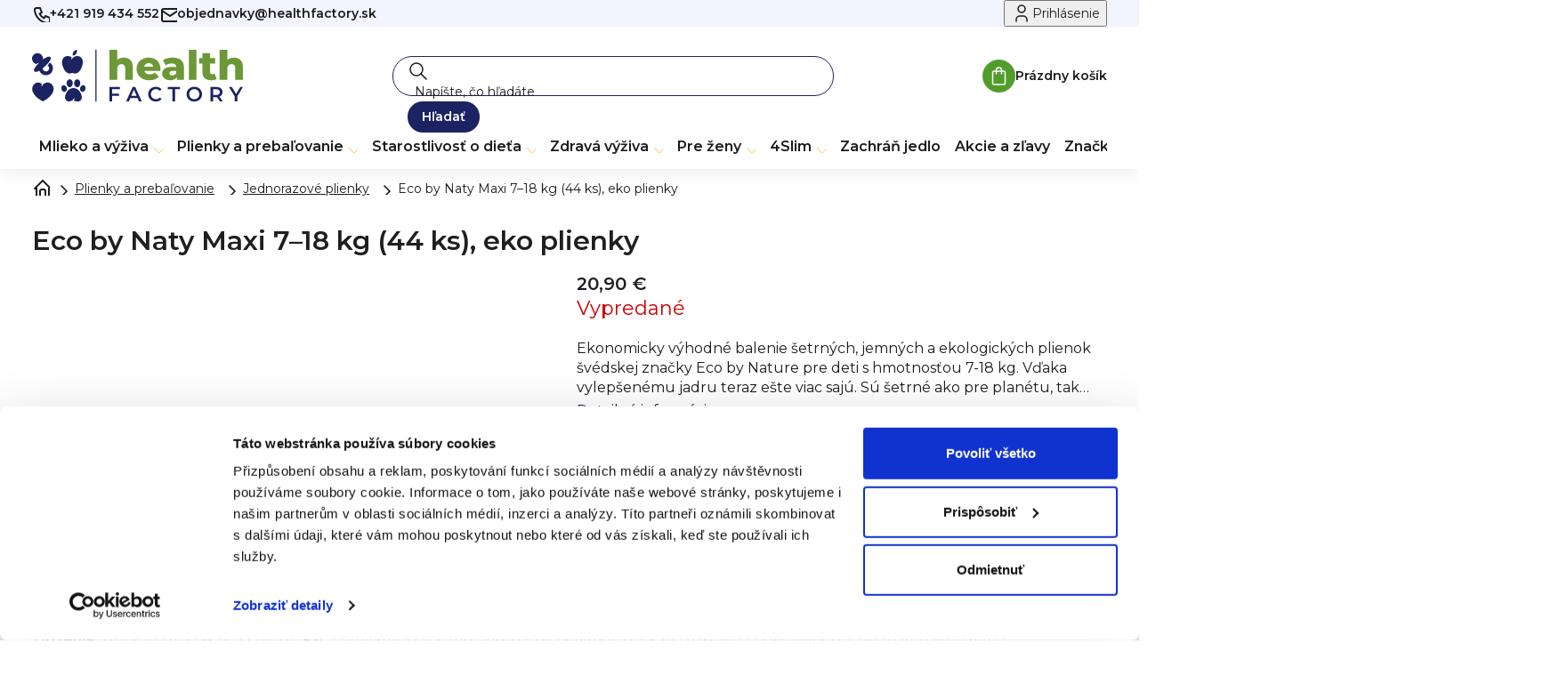

--- FILE ---
content_type: text/html; charset=utf-8
request_url: https://www.healthfactory.sk/jednorazove-detske-plienky/eco-by-naty-maxi-7-18-kg--44-ks-eko-plienky/
body_size: 30162
content:
<!doctype html><html lang="sk" dir="ltr" class="header-background-light external-fonts-loaded"><head><meta charset="utf-8" /><meta name="viewport" content="width=device-width,initial-scale=1" /><title>Eco by Naty Maxi 7–18 kg (44 ks), eko plienky - HealthFactory.sk</title><link rel="preconnect" href="https://cdn.myshoptet.com" /><link rel="dns-prefetch" href="https://cdn.myshoptet.com" /><link rel="preload" href="https://cdn.myshoptet.com/prj/dist/master/cms/libs/jquery/jquery-1.11.3.min.js" as="script" /><link href="https://cdn.myshoptet.com/prj/dist/master/shop/dist/font-shoptet-11.css.62c94c7785ff2cea73b2.css" rel="stylesheet"><script>
dataLayer = [];
dataLayer.push({'shoptet' : {
    "pageId": 1654,
    "pageType": "productDetail",
    "currency": "EUR",
    "currencyInfo": {
        "decimalSeparator": ",",
        "exchangeRate": 1,
        "priceDecimalPlaces": 2,
        "symbol": "\u20ac",
        "symbolLeft": 0,
        "thousandSeparator": " "
    },
    "language": "sk",
    "projectId": 500540,
    "product": {
        "id": 8580,
        "guid": "7ccb96cc-2d1e-11ee-a405-8e8950a68e28",
        "hasVariants": false,
        "codes": [
            {
                "code": 459
            }
        ],
        "code": "459",
        "name": "Eco by Naty Maxi 7\u201318 kg (44 ks), eko plienky",
        "appendix": "",
        "weight": "0.2",
        "manufacturer": "Eco by Naty",
        "manufacturerGuid": "1EF533476A1E6D18B030DA0BA3DED3EE",
        "currentCategory": "Plienky a potreby na preba\u013eovanie | Jednorazov\u00e9 detsk\u00e9 plienky",
        "currentCategoryGuid": "2b9c9b0e-4f8f-11ed-adb3-246e96436e9c",
        "defaultCategory": "Plienky a potreby na preba\u013eovanie | Jednorazov\u00e9 detsk\u00e9 plienky",
        "defaultCategoryGuid": "2b9c9b0e-4f8f-11ed-adb3-246e96436e9c",
        "currency": "EUR",
        "priceWithVat": 20.899999999999999
    },
    "stocks": [
        {
            "id": "ext",
            "title": "Sklad",
            "isDeliveryPoint": 0,
            "visibleOnEshop": 1
        }
    ],
    "cartInfo": {
        "id": null,
        "freeShipping": false,
        "freeShippingFrom": 0,
        "leftToFreeGift": {
            "formattedPrice": "0 \u20ac",
            "priceLeft": 0
        },
        "freeGift": false,
        "leftToFreeShipping": {
            "priceLeft": 0,
            "dependOnRegion": 0,
            "formattedPrice": "0 \u20ac"
        },
        "discountCoupon": [],
        "getNoBillingShippingPrice": {
            "withoutVat": 0,
            "vat": 0,
            "withVat": 0
        },
        "cartItems": [],
        "taxMode": "ORDINARY"
    },
    "cart": [],
    "customer": {
        "priceRatio": 1,
        "priceListId": 1,
        "groupId": null,
        "registered": false,
        "mainAccount": false
    }
}});
</script>

<!-- Google Tag Manager -->
<script>(function(w,d,s,l,i){w[l]=w[l]||[];w[l].push({'gtm.start':
new Date().getTime(),event:'gtm.js'});var f=d.getElementsByTagName(s)[0],
j=d.createElement(s),dl=l!='dataLayer'?'&l='+l:'';j.async=true;j.src=
'https://www.googletagmanager.com/gtm.js?id='+i+dl;f.parentNode.insertBefore(j,f);
})(window,document,'script','dataLayer','GTM-N5CRJFP');</script>
<!-- End Google Tag Manager -->

<meta property="og:type" content="website"><meta property="og:site_name" content="healthfactory.sk"><meta property="og:url" content="https://www.healthfactory.sk/jednorazove-detske-plienky/eco-by-naty-maxi-7-18-kg--44-ks-eko-plienky/"><meta property="og:title" content="Eco by Naty Maxi 7–18 kg (44 ks), eko plienky - HealthFactory.sk"><meta name="author" content="HealthFactory.sk"><meta name="web_author" content="Shoptet.cz"><meta name="dcterms.rightsHolder" content="www.healthfactory.sk"><meta name="robots" content="index,follow"><meta property="og:image" content="https://cdn.myshoptet.com/usr/www.healthfactory.sk/user/shop/big/8580-1_eco-by-naty-maxi-7-18-kg--44-ks-eko-plienky.jpg?68b71492"><meta property="og:description" content="Ekonomicky výhodné balenie šetrných, jemných a ekologických plienok švédskej značky Eco by Nature pre deti s hmotnosťou 7-18 kg. Vďaka vylepšenému jadru teraz ešte viac sajú. Sú šetrné ako pre planétu, tak detský zadoček. Vnútorná vrstva dotýkajúca sa zadočku je z certifikovaného 100% prírodného biologicky…"><meta name="description" content="Ekonomicky výhodné balenie šetrných, jemných a ekologických plienok švédskej značky Eco by Nature pre deti s hmotnosťou 7-18 kg. Vďaka vylepšenému jadru teraz ešte viac sajú. Sú šetrné ako pre planétu, tak detský zadoček. Vnútorná vrstva dotýkajúca sa zadočku je z certifikovaného 100% prírodného biologicky…"><meta property="product:price:amount" content="20.9"><meta property="product:price:currency" content="EUR"><style>:root {--color-primary: #1C1C1D;--color-primary-h: 240;--color-primary-s: 2%;--color-primary-l: 11%;--color-primary-hover: #1C1C1D;--color-primary-hover-h: 240;--color-primary-hover-s: 2%;--color-primary-hover-l: 11%;--color-secondary: #1C1C1D;--color-secondary-h: 240;--color-secondary-s: 2%;--color-secondary-l: 11%;--color-secondary-hover: #1C1C1D;--color-secondary-hover-h: 240;--color-secondary-hover-s: 2%;--color-secondary-hover-l: 11%;--color-tertiary: #1C1C1D;--color-tertiary-h: 240;--color-tertiary-s: 2%;--color-tertiary-l: 11%;--color-tertiary-hover: #1C1C1D;--color-tertiary-hover-h: 240;--color-tertiary-hover-s: 2%;--color-tertiary-hover-l: 11%;--color-header-background: #ffffff;--template-font: "sans-serif";--template-headings-font: "sans-serif";--header-background-url: none;--cookies-notice-background: #1A1937;--cookies-notice-color: #F8FAFB;--cookies-notice-button-hover: #f5f5f5;--cookies-notice-link-hover: #27263f;--templates-update-management-preview-mode-content: "Náhľad aktualizácií šablóny je aktívny pre váš prehliadač."}</style>
    
    <link href="https://cdn.myshoptet.com/prj/dist/master/shop/dist/main-11.less.5a24dcbbdabfd189c152.css" rel="stylesheet" />
                <link href="https://cdn.myshoptet.com/prj/dist/master/shop/dist/mobile-header-v1-11.less.1ee105d41b5f713c21aa.css" rel="stylesheet" />
    
    <script>var shoptet = shoptet || {};</script>
    <script src="https://cdn.myshoptet.com/prj/dist/master/shop/dist/main-3g-header.js.05f199e7fd2450312de2.js"></script>
<!-- User include --><!-- api 427(81) html code header -->
<link rel="stylesheet" href="https://cdn.myshoptet.com/usr/api2.dklab.cz/user/documents/_doplnky/instagram/500540/1/500540_1.css" type="text/css" /><style>
        :root {
            --dklab-instagram-header-color: #000000;  
            --dklab-instagram-header-background: #DDDDDD;  
            --dklab-instagram-font-weight: 700;
            --dklab-instagram-font-size: 120%;
            --dklab-instagram-logoUrl: url(https://cdn.myshoptet.com/usr/api2.dklab.cz/user/documents/_doplnky/instagram/img/logo-duha.png); 
            --dklab-instagram-logo-size-width: 25px;
            --dklab-instagram-logo-size-height: 25px;                        
            --dklab-instagram-hover-content: 0;                        
            --dklab-instagram-padding: 0px;                        
            --dklab-instagram-border-color: #888888;
            
        }
        </style>
<!-- api 428(82) html code header -->
<link rel="stylesheet" href="https://cdn.myshoptet.com/usr/api2.dklab.cz/user/documents/_doplnky/oblibene/500540/2/500540_2.css" type="text/css" /><style>
        :root {
            --dklab-favourites-flag-color: #E91B7D;
            --dklab-favourites-flag-text-color: #FFFFFF;
            --dklab-favourites-add-text-color: #000000;            
            --dklab-favourites-remove-text-color: #E91B7D;            
            --dklab-favourites-add-text-detail-color: #000000;            
            --dklab-favourites-remove-text-detail-color: #E91B7D;            
            --dklab-favourites-header-icon-color: #E91B7D;            
            --dklab-favourites-counter-color: #E91B7D;            
        } </style>
<!-- api 1004(637) html code header -->
<script>
      window.mehub = window.mehub || {};
      window.mehub.bonus = {
        businessId: '7b3a7f4c-a2bb-4dcc-b3a1-875f820b19a0',
        addonId: 'c0c5d562-36fb-4b50-86b7-a64f5a245d07'
      }
    </script>
    
<!-- api 1012(643) html code header -->
<style data-purpose="gopay-hiding-apple-pay">
	div[data-guid="61d5e1cc-1280-11ed-adb3-246e96436e9c"] {
		display: none
	}
</style>
<!-- api 473(125) html code header -->

                <style>
                    #order-billing-methods .radio-wrapper[data-guid="c73d6b8b-9b1e-11ed-b7ab-ae0966dd538a"]:not(.cggooglepay), #order-billing-methods .radio-wrapper[data-guid="c7493845-9b1e-11ed-b7ab-ae0966dd538a"]:not(.cggooglepay), #order-billing-methods .radio-wrapper[data-guid="17c948e8-e1a9-11ec-adb3-246e96436e9c"]:not(.cgapplepay), #order-billing-methods .radio-wrapper[data-guid="183d2006-e1a9-11ec-adb3-246e96436e9c"]:not(.cgapplepay) {
                        display: none;
                    }
                </style>
                <script type="text/javascript">
                    document.addEventListener('DOMContentLoaded', function() {
                        if (getShoptetDataLayer('pageType') === 'billingAndShipping') {
                            
                try {
                    if (window.ApplePaySession && window.ApplePaySession.canMakePayments()) {
                        
                        if (document.querySelector('#order-billing-methods .radio-wrapper[data-guid="17c948e8-e1a9-11ec-adb3-246e96436e9c"]')) {
                            document.querySelector('#order-billing-methods .radio-wrapper[data-guid="17c948e8-e1a9-11ec-adb3-246e96436e9c"]').classList.add('cgapplepay');
                        }
                        

                        if (document.querySelector('#order-billing-methods .radio-wrapper[data-guid="183d2006-e1a9-11ec-adb3-246e96436e9c"]')) {
                            document.querySelector('#order-billing-methods .radio-wrapper[data-guid="183d2006-e1a9-11ec-adb3-246e96436e9c"]').classList.add('cgapplepay');
                        }
                        
                    }
                } catch (err) {} 
            
                            
                const cgBaseCardPaymentMethod = {
                        type: 'CARD',
                        parameters: {
                            allowedAuthMethods: ["PAN_ONLY", "CRYPTOGRAM_3DS"],
                            allowedCardNetworks: [/*"AMEX", "DISCOVER", "INTERAC", "JCB",*/ "MASTERCARD", "VISA"]
                        }
                };
                
                function cgLoadScript(src, callback)
                {
                    var s,
                        r,
                        t;
                    r = false;
                    s = document.createElement('script');
                    s.type = 'text/javascript';
                    s.src = src;
                    s.onload = s.onreadystatechange = function() {
                        if ( !r && (!this.readyState || this.readyState == 'complete') )
                        {
                            r = true;
                            callback();
                        }
                    };
                    t = document.getElementsByTagName('script')[0];
                    t.parentNode.insertBefore(s, t);
                } 
                
                function cgGetGoogleIsReadyToPayRequest() {
                    return Object.assign(
                        {},
                        {
                            apiVersion: 2,
                            apiVersionMinor: 0
                        },
                        {
                            allowedPaymentMethods: [cgBaseCardPaymentMethod]
                        }
                    );
                }

                function onCgGooglePayLoaded() {
                    let paymentsClient = new google.payments.api.PaymentsClient({environment: 'PRODUCTION'});
                    paymentsClient.isReadyToPay(cgGetGoogleIsReadyToPayRequest()).then(function(response) {
                        if (response.result) {
                            
                        if (document.querySelector('#order-billing-methods .radio-wrapper[data-guid="c73d6b8b-9b1e-11ed-b7ab-ae0966dd538a"]')) {
                            document.querySelector('#order-billing-methods .radio-wrapper[data-guid="c73d6b8b-9b1e-11ed-b7ab-ae0966dd538a"]').classList.add('cggooglepay');
                        }
                        

                        if (document.querySelector('#order-billing-methods .radio-wrapper[data-guid="c7493845-9b1e-11ed-b7ab-ae0966dd538a"]')) {
                            document.querySelector('#order-billing-methods .radio-wrapper[data-guid="c7493845-9b1e-11ed-b7ab-ae0966dd538a"]').classList.add('cggooglepay');
                        }
                        	 	 	 	 	 
                        }
                    })
                    .catch(function(err) {});
                }
                
                cgLoadScript('https://pay.google.com/gp/p/js/pay.js', onCgGooglePayLoaded);
            
                        }
                    });
                </script> 
                
<!-- api 1501(1113) html code header -->
<style>:root { 
            --dklab-filters-active-color: #1C1C1D; 
            --dklab-filters-active-foreground-color: #FFFFFF; 
            --dklab-filters-slider-color: #1C1C1D; 
            --dklab-filters-show-filter-foreground-color: #FFFFFF; 
            --dklab-filters-show-filter-background-color: #1C1C1D; 
            --dklab-filters-show-filter-edges-size: 10px 25px;
            --dklab-filters-show-filter-align: center;
            --dklab-filters-show-filter-align-desktop: flex-start;
        } 
                .filter-section form.dkLab-parameter fieldset div.div--collapsable:nth-child(+n+6),
                .filter-section form.dkLab-parameter-special fieldset div.div--collapsable:nth-child(+n+5) {
                    display: none;
                } 
                .filter-section form.dkLab-parameter.dkLab-parameter--show fieldset div.div--collapsable:nth-child(+n+6),
                .filter-section form.dkLab-parameter-special.dkLab-parameter-special--show fieldset div.div--collapsable:nth-child(+n+5) {
                    display: block;
                }</style>
<!-- api html code header -->
<meta name="google-site-verification" content="dKdmDXc8tjQsTldO41nhAlUveuIBzyjggb_fIfmh0yc" />
<meta name="google-site-verification" content="mSXMKcZq2Iyejb8hne7r3OBFGvg4Sixdii4UtWlWrK4" />
<meta name="google-site-verification" content="laZjudj4u0Mp4tYEtlbjiIpEHkdTIk01EUFmTEBz4xM" />
<meta name="facebook-domain-verification" content="vxbwuibdlb00k97xgzyfia5lvok7um" />

<style>
:root {
  --anonymous-review: "Anonymná recenzia";
  --gift-more: "Viac";
  --gift-for-order: "Darček k objednávke:";
}
</style><link rel="apple-touch-icon" sizes="57x57" href="/user/documents/upload/favicon/apple-icon-57x57.png">
<link rel="apple-touch-icon" sizes="60x60" href="/user/documents/upload/favicon/apple-icon-60x60.png">
<link rel="apple-touch-icon" sizes="72x72" href="/user/documents/upload/favicon/apple-icon-72x72.png">
<link rel="apple-touch-icon" sizes="76x76" href="/user/documents/upload/favicon/apple-icon-76x76.png">
<link rel="apple-touch-icon" sizes="114x114" href="/user/documents/upload/favicon/apple-icon-114x114.png">
<link rel="apple-touch-icon" sizes="120x120" href="/user/documents/upload/favicon/apple-icon-120x120.png">
<link rel="apple-touch-icon" sizes="144x144" href="/user/documents/upload/favicon/apple-icon-144x144.png">
<link rel="apple-touch-icon" sizes="152x152" href="/user/documents/upload/favicon/apple-icon-152x152.png">
<link rel="apple-touch-icon" sizes="180x180" href="/user/documents/upload/favicon/apple-icon-180x180.png">
<link rel="icon" type="image/png" sizes="192x192"  href="/user/documents/upload/favicon/android-icon-192x192.png">
<link rel="icon" type="image/png" sizes="32x32" href="/user/documents/upload/favicon/favicon-32x32.png">
<link rel="icon" type="image/png" sizes="96x96" href="/user/documents/upload/favicon/favicon-96x96.png">
<link rel="icon" type="image/png" sizes="16x16" href="/user/documents/upload/favicon/favicon-16x16.png">
<link rel="manifest" href="/user/documents/upload/favicon/manifest.json">
<meta name="msapplication-TileColor" content="#ffffff">
<meta name="msapplication-TileImage" content="/user/documents/upload/favicon/ms-icon-144x144.png">
<meta name="theme-color" content="#ffffff">

<link rel="preconnect" href="https://fonts.googleapis.com">
<link rel="preconnect" href="https://fonts.gstatic.com" crossorigin>
<link href="https://fonts.googleapis.com/css2?family=Montserrat:ital,wght@0,100..900;1,100..900&display=swap" rel="stylesheet">

<link href="https://cdn.myshoptet.com/usr/www.healthfactory.cz/user/documents/dklab/css/style_dklab.min.css?v=1769416273" rel="stylesheet">
<link href="https://cdn.myshoptet.com/usr/www.healthfactory.cz/user/documents/upload/program-premium/customize-premium.css" rel="stylesheet">

<style>
.footer-banners { display: none; }

/* Dočasný fix zamezení změny množství ve widgetu a v košíku */
.cart-widget .cart-widget-product:has(a[href=""]) { pointer-events: all; }
.cart-widget .cart-widget-product:has(a[href=""]) .cart-widget-product-amount { pointer-events: none; }
.ordering-process .cart-table tr:has(.main-link[href=""]) { pointer-events: all; }
.ordering-process .cart-table tr:has(.main-link[href=""]) .p-quantity,
.ordering-process .cart-table tr:has(.main-link[href=""]) .p-price { pointer-events: none; }
</style>

<!-- Recenze DL -->
<script src="https://cdn.myshoptet.com/usr/www.healthfactory.cz/user/documents/dklab/project/reviews/2.js?v=1769416273"></script>

<!-- Bannery DL -->
<script src="https://cdn.myshoptet.com/usr/www.healthfactory.cz/user/documents/dklab/project/bannersDatalayers/2.js?v=1769416273"></script>

<!-- Globální e-shop datalayer -->
<script src="https://cdn.myshoptet.com/usr/www.healthfactory.cz/user/documents/dklab/project/eshopDatalayer/dkLabEshopDatalayer.js?v=1769416273"></script>
<!-- service 427(81) html code header -->
<link rel="stylesheet" href="https://cdn.myshoptet.com/usr/api2.dklab.cz/user/documents/_doplnky/instagram/font/instagramplus.css" type="text/css" />

<!-- service 1004(637) html code header -->
<script src="https://mehub-framework.web.app/main.bundle.js?v=1"></script>
<!-- service 428(82) html code header -->
<style>
@font-face {
    font-family: 'oblibene';
    src:  url('https://cdn.myshoptet.com/usr/api2.dklab.cz/user/documents/_doplnky/oblibene/font/oblibene.eot?v1');
    src:  url('https://cdn.myshoptet.com/usr/api2.dklab.cz/user/documents/_doplnky/oblibene/font/oblibene.eot?v1#iefix') format('embedded-opentype'),
    url('https://cdn.myshoptet.com/usr/api2.dklab.cz/user/documents/_doplnky/oblibene/font/oblibene.ttf?v1') format('truetype'),
    url('https://cdn.myshoptet.com/usr/api2.dklab.cz/user/documents/_doplnky/oblibene/font/oblibene.woff?v1') format('woff'),
    url('https://cdn.myshoptet.com/usr/api2.dklab.cz/user/documents/_doplnky/oblibene/font/oblibene.svg?v1') format('svg');
    font-weight: normal;
    font-style: normal;
}
</style>
<script>
var dklabFavIndividual;
</script>
<!-- project html code header -->
<script>
        (function (w,d,s,o,f,js,fjs) {
            var targetId = 'f-1-43c2cd496486bcc27217c3e790fb4088';
            if (!d.getElementById(targetId)) return; // spustí se jen pokud existuje element
            w['ecm-widget']=o;w[o] = w[o] || function () { (w[o].q = w[o].q || []).push(arguments) };
            js = d.createElement(s), fjs = d.getElementsByTagName(s)[0];
            js.id = '1-43c2cd496486bcc27217c3e790fb4088'; js.dataset.a = 'healthfactorysk'; js.src = f; js.async = 1; fjs.parentNode.insertBefore(js, fjs);
        }(window, document, 'script', 'ecmwidget', 'https://d70shl7vidtft.cloudfront.net/widget.js'));
 </script>
<!-- /User include --><link rel="canonical" href="https://www.healthfactory.sk/jednorazove-detske-plienky/eco-by-naty-maxi-7-18-kg--44-ks-eko-plienky/" /><script>
    (function(t, r, a, c, k, i, n, g) { t['ROIDataObject'] = k;
    t[k]=t[k]||function(){ (t[k].q=t[k].q||[]).push(arguments) },t[k].c=i;n=r.createElement(a),
    g=r.getElementsByTagName(a)[0];n.async=1;n.src=c;g.parentNode.insertBefore(n,g)
    })(window, document, 'script', '//www.heureka.cz/ocm/sdk.js?source=shoptet&version=2&page=product_detail', 'heureka', 'cz');

    heureka('set_user_consent', 1);
</script>
</head><body class="desktop id-1654 in-jednorazove-detske-plienky template-11 type-product type-detail one-column-body columns-4 ums_forms_redesign--off ums_a11y_category_page--on ums_discussion_rating_forms--off ums_flags_display_unification--on ums_a11y_login--on mobile-header-version-1"><noscript>
    <style>
        #header {
            padding-top: 0;
            position: relative !important;
            top: 0;
        }
        .header-navigation {
            position: relative !important;
        }
        .overall-wrapper {
            margin: 0 !important;
        }
        body:not(.ready) {
            visibility: visible !important;
        }
    </style>
    <div class="no-javascript">
        <div class="no-javascript__title">Musíte zmeniť nastavenie vášho prehliadača</div>
        <div class="no-javascript__text">Pozrite sa na: <a href="https://www.google.com/support/bin/answer.py?answer=23852">Ako povoliť JavaScript vo vašom prehliadači</a>.</div>
        <div class="no-javascript__text">Ak používate software na blokovanie reklám, možno bude potrebné, aby ste povolili JavaScript z tejto stránky.</div>
        <div class="no-javascript__text">Ďakujeme.</div>
    </div>
</noscript>

        <div id="fb-root"></div>
        <script>
            window.fbAsyncInit = function() {
                FB.init({
                    autoLogAppEvents : true,
                    xfbml            : true,
                    version          : 'v24.0'
                });
            };
        </script>
        <script async defer crossorigin="anonymous" src="https://connect.facebook.net/sk_SK/sdk.js#xfbml=1&version=v24.0"></script>
<!-- Google Tag Manager (noscript) -->
<noscript><iframe src="https://www.googletagmanager.com/ns.html?id=GTM-N5CRJFP"
height="0" width="0" style="display:none;visibility:hidden"></iframe></noscript>
<!-- End Google Tag Manager (noscript) -->

<a href="#content" class="skip-link sr-only">Prejsť na obsah</a><div class="overall-wrapper"><div class="user-action"><div class="container">
    <div class="user-action-in">
                    <div id="login" class="user-action-login popup-widget login-widget" role="dialog" aria-labelledby="loginHeading">
        <div class="popup-widget-inner">
                            <h2 id="loginHeading">Prihlásenie k vášmu účtu</h2><div id="customerLogin"><form action="/action/Customer/Login/" method="post" id="formLoginIncluded" class="csrf-enabled formLogin" data-testid="formLogin"><input type="hidden" name="referer" value="" /><div class="form-group"><div class="input-wrapper email js-validated-element-wrapper no-label"><input type="email" name="email" class="form-control" autofocus placeholder="E-mailová adresa (napr. jan@novak.sk)" data-testid="inputEmail" autocomplete="email" required /></div></div><div class="form-group"><div class="input-wrapper password js-validated-element-wrapper no-label"><input type="password" name="password" class="form-control" placeholder="Heslo" data-testid="inputPassword" autocomplete="current-password" required /><span class="no-display">Nemôžete vyplniť toto pole</span><input type="text" name="surname" value="" class="no-display" /></div></div><div class="form-group"><div class="login-wrapper"><button type="submit" class="btn btn-secondary btn-text btn-login" data-testid="buttonSubmit">Prihlásiť sa</button><div class="password-helper"><a href="/registracia/" data-testid="signup" rel="nofollow">Nová registrácia</a><a href="/klient/zabudnute-heslo/" rel="nofollow">Zabudnuté heslo</a></div></div></div></form>
</div>                    </div>
    </div>

                            <div id="cart-widget" class="user-action-cart popup-widget cart-widget loader-wrapper" data-testid="popupCartWidget" role="dialog" aria-hidden="true">
    <div class="popup-widget-inner cart-widget-inner place-cart-here">
        <div class="loader-overlay">
            <div class="loader"></div>
        </div>
    </div>

    <div class="cart-widget-button">
        <a href="/kosik/" class="btn btn-conversion" id="continue-order-button" rel="nofollow" data-testid="buttonNextStep">Pokračovať do košíka</a>
    </div>
</div>
            </div>
</div>
</div><div class="top-navigation-bar" data-testid="topNavigationBar">

    <div class="container">

        <div class="top-navigation-contacts">
            <strong>Zákaznícka podpora:</strong><a href="tel:+421919434552" class="project-phone" aria-label="Zavolať na +421919434552" data-testid="contactboxPhone"><span>+421 919 434 552</span></a><a href="mailto:objednavky@healthfactory.sk" class="project-email" data-testid="contactboxEmail"><span>objednavky@healthfactory.sk</span></a>        </div>

                            <div class="top-navigation-menu">
                <div class="top-navigation-menu-trigger"></div>
                <ul class="top-navigation-bar-menu">
                                            <li class="top-navigation-menu-item-869">
                            <a href="/o-nas/">O nás</a>
                        </li>
                                            <li class="top-navigation-menu-item-1694">
                            <a href="/affiliate-program/">Affiliate program: Spolupracujte s nami</a>
                        </li>
                                            <li class="top-navigation-menu-item-1022">
                            <a href="/blog/">Blog (nielen) o detskej výžive</a>
                        </li>
                                            <li class="top-navigation-menu-item-external-121">
                            <a href="https://dojcenie.healthfactory.sk/">Veľký sprievodca dojčením</a>
                        </li>
                                    </ul>
                <ul class="top-navigation-bar-menu-helper"></ul>
            </div>
        
        <div class="top-navigation-tools top-navigation-tools--language">
            <div class="responsive-tools">
                <a href="#" class="toggle-window" data-target="search" aria-label="Hľadať" data-testid="linkSearchIcon"></a>
                                                            <a href="#" class="toggle-window" data-target="login"></a>
                                                    <a href="#" class="toggle-window" data-target="navigation" aria-label="Menu" data-testid="hamburgerMenu"></a>
            </div>
                        <button class="top-nav-button top-nav-button-login toggle-window" type="button" data-target="login" aria-haspopup="dialog" aria-controls="login" aria-expanded="false" data-testid="signin"><span>Prihlásenie</span></button>        </div>

    </div>

</div>
<header id="header"><div class="container navigation-wrapper">
    <div class="header-top">
        <div class="site-name-wrapper">
            <div class="site-name"><a href="/" data-testid="linkWebsiteLogo"><img src="https://cdn.myshoptet.com/usr/www.healthfactory.sk/user/logos/logo.svg" alt="HealthFactory.sk" fetchpriority="low" /></a></div>        </div>
        <div class="search" itemscope itemtype="https://schema.org/WebSite">
            <meta itemprop="headline" content="Jednorazové detské plienky"/><meta itemprop="url" content="https://www.healthfactory.sk"/><meta itemprop="text" content="Ekonomicky výhodné balenie šetrných, jemných a ekologických plienok švédskej značky Eco by Nature pre deti s hmotnosťou 7-18 kg. Vďaka vylepšenému jadru teraz ešte viac sajú. Sú šetrné ako pre planétu, tak detský zadoček. Vnútorná vrstva dotýkajúca sa zadočku je z certifikovaného 100% prírodného biologicky..."/>            <form action="/action/ProductSearch/prepareString/" method="post"
    id="formSearchForm" class="search-form compact-form js-search-main"
    itemprop="potentialAction" itemscope itemtype="https://schema.org/SearchAction" data-testid="searchForm">
    <fieldset>
        <meta itemprop="target"
            content="https://www.healthfactory.sk/vyhladavanie/?string={string}"/>
        <input type="hidden" name="language" value="sk"/>
        
            
<input
    type="search"
    name="string"
        class="query-input form-control search-input js-search-input"
    placeholder="Napíšte, čo hľadáte"
    autocomplete="off"
    required
    itemprop="query-input"
    aria-label="Vyhľadávanie"
    data-testid="searchInput"
>
            <button type="submit" class="btn btn-default" data-testid="searchBtn">Hľadať</button>
        
    </fieldset>
</form>
        </div>
        <div class="navigation-buttons">
                
    <a href="/kosik/" class="btn btn-icon toggle-window cart-count" data-target="cart" data-hover="true" data-redirect="true" data-testid="headerCart" rel="nofollow" aria-haspopup="dialog" aria-expanded="false" aria-controls="cart-widget">
        
                <span class="sr-only">Nákupný košík</span>
        
            <span class="cart-price visible-lg-inline-block" data-testid="headerCartPrice">
                                    Prázdny košík                            </span>
        
    
            </a>
        </div>
    </div>
    <nav id="navigation" aria-label="Hlavné menu" data-collapsible="true"><div class="navigation-in menu"><ul class="menu-level-1" role="menubar" data-testid="headerMenuItems"><li class="menu-item-1758 ext" role="none"><a href="/detska-vyziva/" data-testid="headerMenuItem" role="menuitem" aria-haspopup="true" aria-expanded="false"><b>Mlieko a výživa</b><span class="submenu-arrow"></span></a><ul class="menu-level-2" aria-label="Mlieko a výživa" tabindex="-1" role="menu"><li class="menu-item-673 has-third-level" role="none"><a href="/dojcenske-mlieko/" class="menu-image" data-testid="headerMenuItem" tabindex="-1" aria-hidden="true"><img src="data:image/svg+xml,%3Csvg%20width%3D%22140%22%20height%3D%22100%22%20xmlns%3D%22http%3A%2F%2Fwww.w3.org%2F2000%2Fsvg%22%3E%3C%2Fsvg%3E" alt="" aria-hidden="true" width="140" height="100"  data-src="https://cdn.myshoptet.com/usr/www.healthfactory.sk/user/categories/thumb/5542_3-5056000505323-1x_1__1_.jpg" fetchpriority="low" /></a><div><a href="/dojcenske-mlieko/" data-testid="headerMenuItem" role="menuitem"><span>Dojčenské mlieka</span></a>
                                                    <ul class="menu-level-3" role="menu">
                                                                    <li class="menu-item-675" role="none">
                                        <a href="/pociatocne-mlieko/" data-testid="headerMenuItem" role="menuitem">
                                            Počiatočné</a>,                                    </li>
                                                                    <li class="menu-item-676" role="none">
                                        <a href="/pokracovacie-mlieko/" data-testid="headerMenuItem" role="menuitem">
                                            Pokračovacie</a>,                                    </li>
                                                                    <li class="menu-item-875" role="none">
                                        <a href="/batolacie-mlieko/" data-testid="headerMenuItem" role="menuitem">
                                            Batoľacie a juniorské</a>,                                    </li>
                                                                    <li class="menu-item-721" role="none">
                                        <a href="/bio-dojcenske-mlieko/" data-testid="headerMenuItem" role="menuitem">
                                            BIO mlieka</a>,                                    </li>
                                                                    <li class="menu-item-1079" role="none">
                                        <a href="/kozie-dojcenske-mlieko/" data-testid="headerMenuItem" role="menuitem">
                                            Kozie mlieka</a>,                                    </li>
                                                                    <li class="menu-item-677" role="none">
                                        <a href="/specialne-dojcenske-mlieko/" data-testid="headerMenuItem" role="menuitem">
                                            Špeciálne</a>,                                    </li>
                                                                    <li class="menu-item-1480" role="none">
                                        <a href="/rozpravkove-balenia-mliek-kendamil/" data-testid="headerMenuItem" role="menuitem">
                                            Rozprávkové balenia</a>,                                    </li>
                                                                    <li class="menu-item-1868" role="none">
                                        <a href="/kreativne-balenie-kendamil/" data-testid="headerMenuItem" role="menuitem">
                                            Kreatívne balenie Kendamil</a>                                    </li>
                                                            </ul>
                        </div></li><li class="menu-item-714 has-third-level" role="none"><a href="/detske-prikrmy/" class="menu-image" data-testid="headerMenuItem" tabindex="-1" aria-hidden="true"><img src="data:image/svg+xml,%3Csvg%20width%3D%22140%22%20height%3D%22100%22%20xmlns%3D%22http%3A%2F%2Fwww.w3.org%2F2000%2Fsvg%22%3E%3C%2Fsvg%3E" alt="" aria-hidden="true" width="140" height="100"  data-src="https://cdn.myshoptet.com/usr/www.healthfactory.sk/user/categories/thumb/4416_3760269314863-1x_1__1_.jpg" fetchpriority="low" /></a><div><a href="/detske-prikrmy/" data-testid="headerMenuItem" role="menuitem"><span>Príkrmy</span></a>
                                                    <ul class="menu-level-3" role="menu">
                                                                    <li class="menu-item-797" role="none">
                                        <a href="/ovocne-detske-prikrmy/" data-testid="headerMenuItem" role="menuitem">
                                            Ovocné príkrmy</a>,                                    </li>
                                                                    <li class="menu-item-800" role="none">
                                        <a href="/zeleninove-detske-prikrmy/" data-testid="headerMenuItem" role="menuitem">
                                            Zeleninové príkrmy</a>,                                    </li>
                                                                    <li class="menu-item-905" role="none">
                                        <a href="/masovozeleninove-detske-prikrmy/" data-testid="headerMenuItem" role="menuitem">
                                            Mäsovo-zeleninové príkrmy</a>,                                    </li>
                                                                    <li class="menu-item-890" role="none">
                                        <a href="/kapsicky-do-ruky-a-desiate/" data-testid="headerMenuItem" role="menuitem">
                                            Kapsičky</a>,                                    </li>
                                                                    <li class="menu-item-794" role="none">
                                        <a href="/hlavne-jedla-prikrmy/" data-testid="headerMenuItem" role="menuitem">
                                            Hlavné jedlá</a>,                                    </li>
                                                                    <li class="menu-item-923" role="none">
                                        <a href="/cestovinove-prikrmy-pre-deti/" data-testid="headerMenuItem" role="menuitem">
                                            Cestoviny a ryža</a>,                                    </li>
                                                                    <li class="menu-item-776" role="none">
                                        <a href="/ranajky-pre-deti/" data-testid="headerMenuItem" role="menuitem">
                                            Raňajky</a>,                                    </li>
                                                                    <li class="menu-item-914" role="none">
                                        <a href="/mliecne-a-jogurtove-detske-prikrmy/" data-testid="headerMenuItem" role="menuitem">
                                            Mliečne a jogurtové</a>                                    </li>
                                                            </ul>
                        </div></li><li class="menu-item-678 has-third-level" role="none"><a href="/detske-kase/" class="menu-image" data-testid="headerMenuItem" tabindex="-1" aria-hidden="true"><img src="data:image/svg+xml,%3Csvg%20width%3D%22140%22%20height%3D%22100%22%20xmlns%3D%22http%3A%2F%2Fwww.w3.org%2F2000%2Fsvg%22%3E%3C%2Fsvg%3E" alt="" aria-hidden="true" width="140" height="100"  data-src="https://cdn.myshoptet.com/usr/www.healthfactory.sk/user/categories/thumb/4479-3_kendamil-mlecna-kase-s--bananem--150-g_1__1_.jpg" fetchpriority="low" /></a><div><a href="/detske-kase/" data-testid="headerMenuItem" role="menuitem"><span>Detské kaše</span></a>
                                                    <ul class="menu-level-3" role="menu">
                                                                    <li class="menu-item-881" role="none">
                                        <a href="/mliecne-kase-pre-deti/" data-testid="headerMenuItem" role="menuitem">
                                            Mliečne kaše</a>,                                    </li>
                                                                    <li class="menu-item-884" role="none">
                                        <a href="/nemliecne-kase-pre-deti/" data-testid="headerMenuItem" role="menuitem">
                                            Nemliečne kaše</a>,                                    </li>
                                                                    <li class="menu-item-738" role="none">
                                        <a href="/bio-kase/" data-testid="headerMenuItem" role="menuitem">
                                            BIO kaše</a>                                    </li>
                                                            </ul>
                        </div></li><li class="menu-item-1761" role="none"><a href="/doplnky-stravy-a-vitaminy-pre-deti/" class="menu-image" data-testid="headerMenuItem" tabindex="-1" aria-hidden="true"><img src="data:image/svg+xml,%3Csvg%20width%3D%22140%22%20height%3D%22100%22%20xmlns%3D%22http%3A%2F%2Fwww.w3.org%2F2000%2Fsvg%22%3E%3C%2Fsvg%3E" alt="" aria-hidden="true" width="140" height="100"  data-src="https://cdn.myshoptet.com/usr/www.healthfactory.sk/user/categories/thumb/kendamil-baby-drops.jpg" fetchpriority="low" /></a><div><a href="/doplnky-stravy-a-vitaminy-pre-deti/" data-testid="headerMenuItem" role="menuitem"><span>Doplnky stravy</span></a>
                        </div></li><li class="menu-item-935 has-third-level" role="none"><a href="/susenky-a-chrumky-pre-deti/" class="menu-image" data-testid="headerMenuItem" tabindex="-1" aria-hidden="true"><img src="data:image/svg+xml,%3Csvg%20width%3D%22140%22%20height%3D%22100%22%20xmlns%3D%22http%3A%2F%2Fwww.w3.org%2F2000%2Fsvg%22%3E%3C%2Fsvg%3E" alt="" aria-hidden="true" width="140" height="100"  data-src="https://cdn.myshoptet.com/usr/www.healthfactory.sk/user/categories/thumb/icon-susenky-2_1__1_.png" fetchpriority="low" /></a><div><a href="/susenky-a-chrumky-pre-deti/" data-testid="headerMenuItem" role="menuitem"><span>Sušienky a chrumky</span></a>
                                                    <ul class="menu-level-3" role="menu">
                                                                    <li class="menu-item-809" role="none">
                                        <a href="/susienky-pre-deti/" data-testid="headerMenuItem" role="menuitem">
                                            Sušienky</a>,                                    </li>
                                                                    <li class="menu-item-944" role="none">
                                        <a href="/chrumky-pre-deti/" data-testid="headerMenuItem" role="menuitem">
                                            Chrumky</a>                                    </li>
                                                            </ul>
                        </div></li><li class="menu-item-830" role="none"><a href="/detske-napoje/" class="menu-image" data-testid="headerMenuItem" tabindex="-1" aria-hidden="true"><img src="data:image/svg+xml,%3Csvg%20width%3D%22140%22%20height%3D%22100%22%20xmlns%3D%22http%3A%2F%2Fwww.w3.org%2F2000%2Fsvg%22%3E%3C%2Fsvg%3E" alt="" aria-hidden="true" width="140" height="100"  data-src="https://cdn.myshoptet.com/usr/www.healthfactory.sk/user/categories/thumb/2734-1_4740073075531-en_1__1_.jpg" fetchpriority="low" /></a><div><a href="/detske-napoje/" data-testid="headerMenuItem" role="menuitem"><span>Detské nápoje</span></a>
                        </div></li></ul></li>
<li class="menu-item-1651 ext" role="none"><a href="/plienky-a-potreby-na-prebalovanie/" data-testid="headerMenuItem" role="menuitem" aria-haspopup="true" aria-expanded="false"><b>Plienky a prebaľovanie</b><span class="submenu-arrow"></span></a><ul class="menu-level-2" aria-label="Plienky a prebaľovanie" tabindex="-1" role="menu"><li class="menu-item-1654 has-third-level active" role="none"><a href="/jednorazove-detske-plienky/" class="menu-image" data-testid="headerMenuItem" tabindex="-1" aria-hidden="true"><img src="data:image/svg+xml,%3Csvg%20width%3D%22140%22%20height%3D%22100%22%20xmlns%3D%22http%3A%2F%2Fwww.w3.org%2F2000%2Fsvg%22%3E%3C%2Fsvg%3E" alt="" aria-hidden="true" width="140" height="100"  data-src="https://cdn.myshoptet.com/usr/www.healthfactory.sk/user/categories/thumb/5004_6414100589053-c1c1_1__1_.jpg" fetchpriority="low" /></a><div><a href="/jednorazove-detske-plienky/" data-testid="headerMenuItem" role="menuitem"><span>Jednorazové plienky</span></a>
                                                    <ul class="menu-level-3" role="menu">
                                                                    <li class="menu-item-1764" role="none">
                                        <a href="/jednorazove-plienky-pre-novorodencov--velkost-0--0-2-5-kg-/" data-testid="headerMenuItem" role="menuitem">
                                            Veľkosť 0 (0-2,5 kg)</a>,                                    </li>
                                                                    <li class="menu-item-1657" role="none">
                                        <a href="/jednorazove-plienky-pre-novorodencov-velkost-1-2-5-kg/" data-testid="headerMenuItem" role="menuitem">
                                            Veľkosť 1 (2-5 Kg)</a>,                                    </li>
                                                                    <li class="menu-item-1660" role="none">
                                        <a href="/jednorazove-plienky-pre-novorodencov-velkost-2-3-6-kg/" data-testid="headerMenuItem" role="menuitem">
                                            Veľkosť 2 (3-6 kg)</a>,                                    </li>
                                                                    <li class="menu-item-1663" role="none">
                                        <a href="/jednorazove-detske-plienky-velkost-3-5-9-kg/" data-testid="headerMenuItem" role="menuitem">
                                            Veľkosť 3 (5-9 kg)</a>,                                    </li>
                                                                    <li class="menu-item-1666" role="none">
                                        <a href="/jednorazove-detske-plienky-velkost-4-7-20-kg/" data-testid="headerMenuItem" role="menuitem">
                                            Veľkosť 4 (7-20 kg)</a>,                                    </li>
                                                                    <li class="menu-item-1669" role="none">
                                        <a href="/jednorazove-detske-plienky-velkost-5-10-25-kg/" data-testid="headerMenuItem" role="menuitem">
                                            Veľkosť 5 (10-25 kg)</a>,                                    </li>
                                                                    <li class="menu-item-1672" role="none">
                                        <a href="/jednorazove-detske-plienky-velkost-6-12-24-kg/" data-testid="headerMenuItem" role="menuitem">
                                            Veľkosť 6 (12-24 kg)</a>                                    </li>
                                                            </ul>
                        </div></li><li class="menu-item-1767 has-third-level" role="none"><a href="/plienkove-nohavicky/" class="menu-image" data-testid="headerMenuItem" tabindex="-1" aria-hidden="true"><img src="data:image/svg+xml,%3Csvg%20width%3D%22140%22%20height%3D%22100%22%20xmlns%3D%22http%3A%2F%2Fwww.w3.org%2F2000%2Fsvg%22%3E%3C%2Fsvg%3E" alt="" aria-hidden="true" width="140" height="100"  data-src="https://cdn.myshoptet.com/usr/www.healthfactory.sk/user/categories/thumb/4644-1_muumi-baby-pants-4-maxi-7-11-kg--40-ks-kalhotkove-eko-pleny_1__1_.jpg" fetchpriority="low" /></a><div><a href="/plienkove-nohavicky/" data-testid="headerMenuItem" role="menuitem"><span>Plienkové nohavičky</span></a>
                                                    <ul class="menu-level-3" role="menu">
                                                                    <li class="menu-item-1770" role="none">
                                        <a href="/plienkove-nohavicky--velkost-3--6-11-kg-/" data-testid="headerMenuItem" role="menuitem">
                                            Veľkosť 3 (6-11 kg)</a>,                                    </li>
                                                                    <li class="menu-item-1773" role="none">
                                        <a href="/plienkove-nohavicky-velkost-4-7-15-kg/" data-testid="headerMenuItem" role="menuitem">
                                            Veľkosť 4 (7-15 kg)</a>,                                    </li>
                                                                    <li class="menu-item-1776" role="none">
                                        <a href="/plienkove-nohavicky--velkost-5--10-18-kg-/" data-testid="headerMenuItem" role="menuitem">
                                            Veľkosť 5 (10-18 kg)</a>,                                    </li>
                                                                    <li class="menu-item-1779" role="none">
                                        <a href="/plienkove-nohavicky-velkost-6-12-20-kg/" data-testid="headerMenuItem" role="menuitem">
                                            Veľkosť 6 (12-20 kg)</a>,                                    </li>
                                                                    <li class="menu-item-1675" role="none">
                                        <a href="/plienkove-nohavicky-velkost-7-16-26-kg/" data-testid="headerMenuItem" role="menuitem">
                                            Veľkosť 7 (16-26 kg)</a>                                    </li>
                                                            </ul>
                        </div></li><li class="menu-item-1691" role="none"><a href="/vzorka-plienok/" class="menu-image" data-testid="headerMenuItem" tabindex="-1" aria-hidden="true"><img src="data:image/svg+xml,%3Csvg%20width%3D%22140%22%20height%3D%22100%22%20xmlns%3D%22http%3A%2F%2Fwww.w3.org%2F2000%2Fsvg%22%3E%3C%2Fsvg%3E" alt="" aria-hidden="true" width="140" height="100"  data-src="https://cdn.myshoptet.com/usr/www.healthfactory.sk/user/categories/thumb/vzorky-pleny-140x100.png" fetchpriority="low" /></a><div><a href="/vzorka-plienok/" data-testid="headerMenuItem" role="menuitem"><span>Vzorky plienok</span></a>
                        </div></li><li class="menu-item-1618" role="none"><a href="/detske-vlhcene-obrusky/" class="menu-image" data-testid="headerMenuItem" tabindex="-1" aria-hidden="true"><img src="data:image/svg+xml,%3Csvg%20width%3D%22140%22%20height%3D%22100%22%20xmlns%3D%22http%3A%2F%2Fwww.w3.org%2F2000%2Fsvg%22%3E%3C%2Fsvg%3E" alt="" aria-hidden="true" width="140" height="100"  data-src="https://cdn.myshoptet.com/usr/www.healthfactory.sk/user/categories/thumb/ubrousky.jpg" fetchpriority="low" /></a><div><a href="/detske-vlhcene-obrusky/" data-testid="headerMenuItem" role="menuitem"><span>Vlhčené obrúsky</span></a>
                        </div></li><li class="menu-item-1782" role="none"><a href="/detske-kremy-proti-zapareninam/" class="menu-image" data-testid="headerMenuItem" tabindex="-1" aria-hidden="true"><img src="data:image/svg+xml,%3Csvg%20width%3D%22140%22%20height%3D%22100%22%20xmlns%3D%22http%3A%2F%2Fwww.w3.org%2F2000%2Fsvg%22%3E%3C%2Fsvg%3E" alt="" aria-hidden="true" width="140" height="100"  data-src="https://cdn.myshoptet.com/usr/www.healthfactory.sk/user/categories/thumb/1490162989_1__1_.jpg" fetchpriority="low" /></a><div><a href="/detske-kremy-proti-zapareninam/" data-testid="headerMenuItem" role="menuitem"><span>Krémy proti zapareninám</span></a>
                        </div></li><li class="menu-item-1785" role="none"><a href="/prebalovacie-podlozky-a-potreby-na-prebalovanie/" class="menu-image" data-testid="headerMenuItem" tabindex="-1" aria-hidden="true"><img src="data:image/svg+xml,%3Csvg%20width%3D%22140%22%20height%3D%22100%22%20xmlns%3D%22http%3A%2F%2Fwww.w3.org%2F2000%2Fsvg%22%3E%3C%2Fsvg%3E" alt="" aria-hidden="true" width="140" height="100"  data-src="https://cdn.myshoptet.com/usr/www.healthfactory.sk/user/categories/thumb/988760243_1__1_.jpg" fetchpriority="low" /></a><div><a href="/prebalovacie-podlozky-a-potreby-na-prebalovanie/" data-testid="headerMenuItem" role="menuitem"><span>Prebaľovacie podložky a potreby</span></a>
                        </div></li><li class="menu-item-1865" role="none"><a href="/kose-na-plienky/" class="menu-image" data-testid="headerMenuItem" tabindex="-1" aria-hidden="true"><img src="data:image/svg+xml,%3Csvg%20width%3D%22140%22%20height%3D%22100%22%20xmlns%3D%22http%3A%2F%2Fwww.w3.org%2F2000%2Fsvg%22%3E%3C%2Fsvg%3E" alt="" aria-hidden="true" width="140" height="100"  data-src="https://cdn.myshoptet.com/usr/www.healthfactory.sk/user/categories/thumb/5010415510013_1__1_.jpg" fetchpriority="low" /></a><div><a href="/kose-na-plienky/" data-testid="headerMenuItem" role="menuitem"><span>Koše na plienky</span></a>
                        </div></li></ul></li>
<li class="menu-item-1130 ext" role="none"><a href="/starostlivost-o-dieta/" data-testid="headerMenuItem" role="menuitem" aria-haspopup="true" aria-expanded="false"><b>Starostlivosť o dieťa</b><span class="submenu-arrow"></span></a><ul class="menu-level-2" aria-label="Starostlivosť o dieťa" tabindex="-1" role="menu"><li class="menu-item-1151 has-third-level" role="none"><a href="/detska-kozmetika-a-hygiena/" class="menu-image" data-testid="headerMenuItem" tabindex="-1" aria-hidden="true"><img src="data:image/svg+xml,%3Csvg%20width%3D%22140%22%20height%3D%22100%22%20xmlns%3D%22http%3A%2F%2Fwww.w3.org%2F2000%2Fsvg%22%3E%3C%2Fsvg%3E" alt="" aria-hidden="true" width="140" height="100"  data-src="https://cdn.myshoptet.com/usr/www.healthfactory.sk/user/categories/thumb/5554_wooden-spoon-ochranny-krem-proti-opruzeninam--100--ml_1_-1_1_.png" fetchpriority="low" /></a><div><a href="/detska-kozmetika-a-hygiena/" data-testid="headerMenuItem" role="menuitem"><span>Detská kozmetika a drogéria</span></a>
                                                    <ul class="menu-level-3" role="menu">
                                                                    <li class="menu-item-1788" role="none">
                                        <a href="/kupel-a-hygiena/" data-testid="headerMenuItem" role="menuitem">
                                            Kúpeľ a hygiena</a>,                                    </li>
                                                                    <li class="menu-item-1791" role="none">
                                        <a href="/starostlivost-o-detsku-pokozku/" data-testid="headerMenuItem" role="menuitem">
                                            Starostlivosť o detskú pokožku</a>,                                    </li>
                                                                    <li class="menu-item-1794" role="none">
                                        <a href="/opalovanie-deti-a-babatiek/" data-testid="headerMenuItem" role="menuitem">
                                            Opaľovanie bábätka</a>,                                    </li>
                                                                    <li class="menu-item-1797" role="none">
                                        <a href="/setrne-pranie-gely-a-avivaze/" data-testid="headerMenuItem" role="menuitem">
                                            Pracie gély a aviváže</a>,                                    </li>
                                                                    <li class="menu-item-1800" role="none">
                                        <a href="/setrne-umyvanie-riadu-a-detskych-flias/" data-testid="headerMenuItem" role="menuitem">
                                            Šetrné umývanie riadu a fliaš</a>                                    </li>
                                                            </ul>
                        </div></li><li class="menu-item-1136" role="none"><a href="/dojcenske-flase/" class="menu-image" data-testid="headerMenuItem" tabindex="-1" aria-hidden="true"><img src="data:image/svg+xml,%3Csvg%20width%3D%22140%22%20height%3D%22100%22%20xmlns%3D%22http%3A%2F%2Fwww.w3.org%2F2000%2Fsvg%22%3E%3C%2Fsvg%3E" alt="" aria-hidden="true" width="140" height="100"  data-src="https://cdn.myshoptet.com/usr/www.healthfactory.sk/user/categories/thumb/lahev.jpg" fetchpriority="low" /></a><div><a href="/dojcenske-flase/" data-testid="headerMenuItem" role="menuitem"><span>Dojčenské fľaše a doplnky</span></a>
                        </div></li><li class="menu-item-1142" role="none"><a href="/cumliky/" class="menu-image" data-testid="headerMenuItem" tabindex="-1" aria-hidden="true"><img src="data:image/svg+xml,%3Csvg%20width%3D%22140%22%20height%3D%22100%22%20xmlns%3D%22http%3A%2F%2Fwww.w3.org%2F2000%2Fsvg%22%3E%3C%2Fsvg%3E" alt="" aria-hidden="true" width="140" height="100"  data-src="https://cdn.myshoptet.com/usr/www.healthfactory.sk/user/categories/thumb/dudlik.jpg" fetchpriority="low" /></a><div><a href="/cumliky/" data-testid="headerMenuItem" role="menuitem"><span>Cumlíky</span></a>
                        </div></li><li class="menu-item-1148" role="none"><a href="/jedalenske-potreby-pre-krmenie/" class="menu-image" data-testid="headerMenuItem" tabindex="-1" aria-hidden="true"><img src="data:image/svg+xml,%3Csvg%20width%3D%22140%22%20height%3D%22100%22%20xmlns%3D%22http%3A%2F%2Fwww.w3.org%2F2000%2Fsvg%22%3E%3C%2Fsvg%3E" alt="" aria-hidden="true" width="140" height="100"  data-src="https://cdn.myshoptet.com/usr/www.healthfactory.sk/user/categories/thumb/jidelni_1.jpg" fetchpriority="low" /></a><div><a href="/jedalenske-potreby-pre-krmenie/" data-testid="headerMenuItem" role="menuitem"><span>Jedálenské potreby</span></a>
                        </div></li><li class="menu-item-1860" role="none"><a href="/dojcenske-potreby/" class="menu-image" data-testid="headerMenuItem" tabindex="-1" aria-hidden="true"><img src="data:image/svg+xml,%3Csvg%20width%3D%22140%22%20height%3D%22100%22%20xmlns%3D%22http%3A%2F%2Fwww.w3.org%2F2000%2Fsvg%22%3E%3C%2Fsvg%3E" alt="" aria-hidden="true" width="140" height="100"  data-src="https://cdn.myshoptet.com/usr/www.healthfactory.sk/user/categories/thumb/8748-1_dodie-teplomer-do-kupela_1_.jpg" fetchpriority="low" /></a><div><a href="/dojcenske-potreby/" data-testid="headerMenuItem" role="menuitem"><span>Dojčenské potreby</span></a>
                        </div></li><li class="menu-item-1468" role="none"><a href="/detske-oblecenie/" class="menu-image" data-testid="headerMenuItem" tabindex="-1" aria-hidden="true"><img src="data:image/svg+xml,%3Csvg%20width%3D%22140%22%20height%3D%22100%22%20xmlns%3D%22http%3A%2F%2Fwww.w3.org%2F2000%2Fsvg%22%3E%3C%2Fsvg%3E" alt="" aria-hidden="true" width="140" height="100"  data-src="https://cdn.myshoptet.com/usr/www.healthfactory.sk/user/categories/thumb/body-obr.jpg" fetchpriority="low" /></a><div><a href="/detske-oblecenie/" data-testid="headerMenuItem" role="menuitem"><span>Dětské oblečenie</span></a>
                        </div></li></ul></li>
<li class="menu-item-2055 ext" role="none"><a href="/zdrava-vyziva/" data-testid="headerMenuItem" role="menuitem" aria-haspopup="true" aria-expanded="false"><b>Zdravá výživa</b><span class="submenu-arrow"></span></a><ul class="menu-level-2" aria-label="Zdravá výživa" tabindex="-1" role="menu"><li class="menu-item-1753" role="none"><a href="/smoothie-a-napoje/" class="menu-image" data-testid="headerMenuItem" tabindex="-1" aria-hidden="true"><img src="data:image/svg+xml,%3Csvg%20width%3D%22140%22%20height%3D%22100%22%20xmlns%3D%22http%3A%2F%2Fwww.w3.org%2F2000%2Fsvg%22%3E%3C%2Fsvg%3E" alt="" aria-hidden="true" width="140" height="100"  data-src="https://cdn.myshoptet.com/usr/www.healthfactory.sk/user/categories/thumb/6429_caj-pro-kojici-zeny-40-g-4-001-638-095-136_1__1_.jpg" fetchpriority="low" /></a><div><a href="/smoothie-a-napoje/" data-testid="headerMenuItem" role="menuitem"><span>Smoothie a nápoje</span></a>
                        </div></li><li class="menu-item-1938 has-third-level" role="none"><a href="/4slim/" class="menu-image" data-testid="headerMenuItem" tabindex="-1" aria-hidden="true"><img src="data:image/svg+xml,%3Csvg%20width%3D%22140%22%20height%3D%22100%22%20xmlns%3D%22http%3A%2F%2Fwww.w3.org%2F2000%2Fsvg%22%3E%3C%2Fsvg%3E" alt="" aria-hidden="true" width="140" height="100"  data-src="https://cdn.myshoptet.com/usr/www.healthfactory.sk/user/categories/thumb/9834_4slim-cakankovy-original--1-2-kg_1_-1.png" fetchpriority="low" /></a><div><a href="/4slim/" data-testid="headerMenuItem" role="menuitem"><span>4Slim</span></a>
                                                    <ul class="menu-level-3" role="menu">
                                                                    <li class="menu-item-1941" role="none">
                                        <a href="/4slim-cakankove-sladenie/" data-testid="headerMenuItem" role="menuitem">
                                            Čakankové sladenie</a>,                                    </li>
                                                                    <li class="menu-item-1953" role="none">
                                        <a href="/4slim-dzemy-so-znizenym-obsahom-cukru/" data-testid="headerMenuItem" role="menuitem">
                                            Džemy bez pridaného cukru</a>,                                    </li>
                                                                    <li class="menu-item-1956" role="none">
                                        <a href="/4slim-orieskove-kremy/" data-testid="headerMenuItem" role="menuitem">
                                            Orechové maslá</a>,                                    </li>
                                                                    <li class="menu-item-1974" role="none">
                                        <a href="/4slim-tycinky-bez-pridaneho-cukru/" data-testid="headerMenuItem" role="menuitem">
                                            Tyčinky bez pridaného cukru</a>,                                    </li>
                                                                    <li class="menu-item-2049" role="none">
                                        <a href="/4slim-alternativne-sladidla/" data-testid="headerMenuItem" role="menuitem">
                                            Alternatívne sladidlá</a>                                    </li>
                                                            </ul>
                        </div></li><li class="menu-item-2028 has-third-level" role="none"><a href="/4slim-cerealne-a-instantne-napoje/" class="menu-image" data-testid="headerMenuItem" tabindex="-1" aria-hidden="true"><img src="data:image/svg+xml,%3Csvg%20width%3D%22140%22%20height%3D%22100%22%20xmlns%3D%22http%3A%2F%2Fwww.w3.org%2F2000%2Fsvg%22%3E%3C%2Fsvg%3E" alt="" aria-hidden="true" width="140" height="100"  data-src="https://cdn.myshoptet.com/usr/www.healthfactory.sk/user/categories/thumb/10699_1__1_.jpg" fetchpriority="low" /></a><div><a href="/4slim-cerealne-a-instantne-napoje/" data-testid="headerMenuItem" role="menuitem"><span>Cereálne a instantné nápoje</span></a>
                                                    <ul class="menu-level-3" role="menu">
                                                                    <li class="menu-item-2010" role="none">
                                        <a href="/4slim-melta-kavoviny-a-nahradky-kavy/" data-testid="headerMenuItem" role="menuitem">
                                            Melta a Čekafe (kávoviny a cereálne náhradky kávy)</a>,                                    </li>
                                                                    <li class="menu-item-1962" role="none">
                                        <a href="/4slim-instantne-napoje-bez-cukru/" data-testid="headerMenuItem" role="menuitem">
                                            Instantné nápoje bez cukru</a>                                    </li>
                                                            </ul>
                        </div></li></ul></li>
<li class="menu-item-980 ext" role="none"><a href="/pre-zeny/" data-testid="headerMenuItem" role="menuitem" aria-haspopup="true" aria-expanded="false"><b>Pre ženy</b><span class="submenu-arrow"></span></a><ul class="menu-level-2" aria-label="Pre ženy" tabindex="-1" role="menu"><li class="menu-item-1836 has-third-level" role="none"><a href="/damska-hygiena/" class="menu-image" data-testid="headerMenuItem" tabindex="-1" aria-hidden="true"><img src="data:image/svg+xml,%3Csvg%20width%3D%22140%22%20height%3D%22100%22%20xmlns%3D%22http%3A%2F%2Fwww.w3.org%2F2000%2Fsvg%22%3E%3C%2Fsvg%3E" alt="" aria-hidden="true" width="140" height="100"  data-src="https://cdn.myshoptet.com/usr/www.healthfactory.sk/user/categories/thumb/7035_vuokkoset-bio-tampon-normal--16-ks_1_-2_1_.jpg" fetchpriority="low" /></a><div><a href="/damska-hygiena/" data-testid="headerMenuItem" role="menuitem"><span>Dámska hygiena</span></a>
                                                    <ul class="menu-level-3" role="menu">
                                                                    <li class="menu-item-1839" role="none">
                                        <a href="/tampony/" data-testid="headerMenuItem" role="menuitem">
                                            Tampóny</a>,                                    </li>
                                                                    <li class="menu-item-1842" role="none">
                                        <a href="/damske-vlozky/" data-testid="headerMenuItem" role="menuitem">
                                            Dámske vložky</a>,                                    </li>
                                                                    <li class="menu-item-1845" role="none">
                                        <a href="/damske-slipove-vlozky/" data-testid="headerMenuItem" role="menuitem">
                                            Dámske slipové vložky</a>,                                    </li>
                                                                    <li class="menu-item-1848" role="none">
                                        <a href="/menstruacne-kalisky/" data-testid="headerMenuItem" role="menuitem">
                                            Menštruačné kalíšky</a>,                                    </li>
                                                                    <li class="menu-item-1851" role="none">
                                        <a href="/intimna-hygiena/" data-testid="headerMenuItem" role="menuitem">
                                            Intímna hygiena</a>                                    </li>
                                                            </ul>
                        </div></li><li class="menu-item-1803" role="none"><a href="/kozmetika-pre-mamicky/" class="menu-image" data-testid="headerMenuItem" tabindex="-1" aria-hidden="true"><img src="data:image/svg+xml,%3Csvg%20width%3D%22140%22%20height%3D%22100%22%20xmlns%3D%22http%3A%2F%2Fwww.w3.org%2F2000%2Fsvg%22%3E%3C%2Fsvg%3E" alt="" aria-hidden="true" width="140" height="100"  data-src="https://cdn.myshoptet.com/usr/www.healthfactory.sk/user/categories/thumb/-644592163_1__1_.jpg" fetchpriority="low" /></a><div><a href="/kozmetika-pre-mamicky/" data-testid="headerMenuItem" role="menuitem"><span>Kozmetika</span></a>
                        </div></li><li class="menu-item-1806" role="none"><a href="/produkty-vhodne-pre-buduce-mamicky/" class="menu-image" data-testid="headerMenuItem" tabindex="-1" aria-hidden="true"><img src="data:image/svg+xml,%3Csvg%20width%3D%22140%22%20height%3D%22100%22%20xmlns%3D%22http%3A%2F%2Fwww.w3.org%2F2000%2Fsvg%22%3E%3C%2Fsvg%3E" alt="" aria-hidden="true" width="140" height="100"  data-src="https://cdn.myshoptet.com/usr/www.healthfactory.sk/user/categories/thumb/43286382_1__1_.jpg" fetchpriority="low" /></a><div><a href="/produkty-vhodne-pre-buduce-mamicky/" data-testid="headerMenuItem" role="menuitem"><span>Tehotenstvo</span></a>
                        </div></li><li class="menu-item-1827" role="none"><a href="/pre-mamicky-po-porode/" class="menu-image" data-testid="headerMenuItem" tabindex="-1" aria-hidden="true"><img src="data:image/svg+xml,%3Csvg%20width%3D%22140%22%20height%3D%22100%22%20xmlns%3D%22http%3A%2F%2Fwww.w3.org%2F2000%2Fsvg%22%3E%3C%2Fsvg%3E" alt="" aria-hidden="true" width="140" height="100"  data-src="https://cdn.myshoptet.com/usr/www.healthfactory.sk/user/categories/thumb/6462-1_bella-mamma-prsni-vlozky-comfort--30-ks_1__1_.jpg" fetchpriority="low" /></a><div><a href="/pre-mamicky-po-porode/" data-testid="headerMenuItem" role="menuitem"><span>Starostlivosť po pôrode</span></a>
                        </div></li><li class="menu-item-1809" role="none"><a href="/produkty-vhodne-pre-dojciace-mamicky/" class="menu-image" data-testid="headerMenuItem" tabindex="-1" aria-hidden="true"><img src="data:image/svg+xml,%3Csvg%20width%3D%22140%22%20height%3D%22100%22%20xmlns%3D%22http%3A%2F%2Fwww.w3.org%2F2000%2Fsvg%22%3E%3C%2Fsvg%3E" alt="" aria-hidden="true" width="140" height="100"  data-src="https://cdn.myshoptet.com/usr/www.healthfactory.sk/user/categories/thumb/-1896449088_1__1_.jpg" fetchpriority="low" /></a><div><a href="/produkty-vhodne-pre-dojciace-mamicky/" data-testid="headerMenuItem" role="menuitem"><span>Dojčenie</span></a>
                        </div></li></ul></li>
<li class="menu-item-1938 ext" role="none"><a href="/4slim/" data-testid="headerMenuItem" role="menuitem" aria-haspopup="true" aria-expanded="false"><b>4Slim</b><span class="submenu-arrow"></span></a><ul class="menu-level-2" aria-label="4Slim" tabindex="-1" role="menu"><li class="menu-item-1941 has-third-level" role="none"><a href="/4slim-cakankove-sladenie/" class="menu-image" data-testid="headerMenuItem" tabindex="-1" aria-hidden="true"><img src="data:image/svg+xml,%3Csvg%20width%3D%22140%22%20height%3D%22100%22%20xmlns%3D%22http%3A%2F%2Fwww.w3.org%2F2000%2Fsvg%22%3E%3C%2Fsvg%3E" alt="" aria-hidden="true" width="140" height="100"  data-src="https://cdn.myshoptet.com/usr/www.healthfactory.sk/user/categories/thumb/8882-200-1_1__1_.png" fetchpriority="low" /></a><div><a href="/4slim-cakankove-sladenie/" data-testid="headerMenuItem" role="menuitem"><span>Čakankové sladenie</span></a>
                                                    <ul class="menu-level-3" role="menu">
                                                                    <li class="menu-item-1944" role="none">
                                        <a href="/4slim-cakankove-sirupy/" data-testid="headerMenuItem" role="menuitem">
                                            Čakankový originál</a>,                                    </li>
                                                                    <li class="menu-item-1947" role="none">
                                        <a href="/4slim-cakankove-sladidla/" data-testid="headerMenuItem" role="menuitem">
                                            Čakankové sladidlá</a>,                                    </li>
                                                                    <li class="menu-item-1950" role="none">
                                        <a href="/4slim-cakankove-toppingy/" data-testid="headerMenuItem" role="menuitem">
                                            Čakankové toppingy</a>                                    </li>
                                                            </ul>
                        </div></li><li class="menu-item-1953" role="none"><a href="/4slim-dzemy-so-znizenym-obsahom-cukru/" class="menu-image" data-testid="headerMenuItem" tabindex="-1" aria-hidden="true"><img src="data:image/svg+xml,%3Csvg%20width%3D%22140%22%20height%3D%22100%22%20xmlns%3D%22http%3A%2F%2Fwww.w3.org%2F2000%2Fsvg%22%3E%3C%2Fsvg%3E" alt="" aria-hidden="true" width="140" height="100"  data-src="https://cdn.myshoptet.com/usr/www.healthfactory.sk/user/categories/thumb/8915_dzem-jahoda_1__1__1_.jpg" fetchpriority="low" /></a><div><a href="/4slim-dzemy-so-znizenym-obsahom-cukru/" data-testid="headerMenuItem" role="menuitem"><span>Džemy bez pridaného cukru</span></a>
                        </div></li><li class="menu-item-1956" role="none"><a href="/4slim-orieskove-kremy/" class="menu-image" data-testid="headerMenuItem" tabindex="-1" aria-hidden="true"><img src="data:image/svg+xml,%3Csvg%20width%3D%22140%22%20height%3D%22100%22%20xmlns%3D%22http%3A%2F%2Fwww.w3.org%2F2000%2Fsvg%22%3E%3C%2Fsvg%3E" alt="" aria-hidden="true" width="140" height="100"  data-src="https://cdn.myshoptet.com/usr/www.healthfactory.sk/user/categories/thumb/10996.jpg" fetchpriority="low" /></a><div><a href="/4slim-orieskove-kremy/" data-testid="headerMenuItem" role="menuitem"><span>Orechové maslá</span></a>
                        </div></li><li class="menu-item-1974 has-third-level" role="none"><a href="/4slim-tycinky-bez-pridaneho-cukru/" class="menu-image" data-testid="headerMenuItem" tabindex="-1" aria-hidden="true"><img src="data:image/svg+xml,%3Csvg%20width%3D%22140%22%20height%3D%22100%22%20xmlns%3D%22http%3A%2F%2Fwww.w3.org%2F2000%2Fsvg%22%3E%3C%2Fsvg%3E" alt="" aria-hidden="true" width="140" height="100"  data-src="https://cdn.myshoptet.com/usr/www.healthfactory.sk/user/categories/thumb/low_carb_cokolada_1_.jpg" fetchpriority="low" /></a><div><a href="/4slim-tycinky-bez-pridaneho-cukru/" data-testid="headerMenuItem" role="menuitem"><span>Tyčinky bez pridaného cukru</span></a>
                                                    <ul class="menu-level-3" role="menu">
                                                                    <li class="menu-item-1983" role="none">
                                        <a href="/4slim-low-carb-tycinky-bez-pridaneho-cukru/" data-testid="headerMenuItem" role="menuitem">
                                            LOW CARB tyčinky</a>,                                    </li>
                                                                    <li class="menu-item-1986" role="none">
                                        <a href="/4slim-flapjack-tycinky-bez-pridaneho-cukru/" data-testid="headerMenuItem" role="menuitem">
                                            FLAPJACK tyčinky</a>                                    </li>
                                                            </ul>
                        </div></li><li class="menu-item-2049" role="none"><a href="/4slim-alternativne-sladidla/" class="menu-image" data-testid="headerMenuItem" tabindex="-1" aria-hidden="true"><img src="data:image/svg+xml,%3Csvg%20width%3D%22140%22%20height%3D%22100%22%20xmlns%3D%22http%3A%2F%2Fwww.w3.org%2F2000%2Fsvg%22%3E%3C%2Fsvg%3E" alt="" aria-hidden="true" width="140" height="100"  data-src="https://cdn.myshoptet.com/usr/www.healthfactory.sk/user/categories/thumb/sladidlo.png" fetchpriority="low" /></a><div><a href="/4slim-alternativne-sladidla/" data-testid="headerMenuItem" role="menuitem"><span>Alternatívne sladidlá</span></a>
                        </div></li></ul></li>
<li class="menu-item-842" role="none"><a href="/zachran-jedlo/" data-testid="headerMenuItem" role="menuitem" aria-expanded="false"><b>Zachráň jedlo</b></a></li>
<li class="menu-item-2052" role="none"><a href="/akcie-a-zlavy/" data-testid="headerMenuItem" role="menuitem" aria-expanded="false"><b>Akcie a zľavy</b></a></li>
<li class="ext" id="nav-manufacturers" role="none"><a href="https://www.healthfactory.sk/znacka/" data-testid="brandsText" role="menuitem"><b>Značky</b><span class="submenu-arrow"></span></a><ul class="menu-level-2" role="menu"><li role="none"><a href="/znacka/4slim/" data-testid="brandName" role="menuitem"><span>4Slim</span></a></li><li role="none"><a href="/znacka/ella-s-kitchen/" data-testid="brandName" role="menuitem"><span>Ella&#039;s Kitchen</span></a></li><li role="none"><a href="/znacka/good-gout/" data-testid="brandName" role="menuitem"><span>Good Gout</span></a></li><li role="none"><a href="/znacka/kendamil/" data-testid="brandName" role="menuitem"><span>Kendamil</span></a></li><li role="none"><a href="/znacka/melta/" data-testid="brandName" role="menuitem"><span>Melta</span></a></li><li role="none"><a href="/znacka/moomin-baby/" data-testid="brandName" role="menuitem"><span>Moomin Baby</span></a></li><li role="none"><a href="/znacka/salvest-ponn/" data-testid="brandName" role="menuitem"><span>Salvest Põnn</span></a></li><li role="none"><a href="/znacka/salvest-smushie/" data-testid="brandName" role="menuitem"><span>Salvest Smushie</span></a></li></ul>
</li></ul>
    <ul class="navigationActions" role="menu">
                            <li role="none">
                                    <a href="/login/?backTo=%2Fjednorazove-detske-plienky%2Feco-by-naty-maxi-7-18-kg--44-ks-eko-plienky%2F" rel="nofollow" data-testid="signin" role="menuitem"><span>Prihlásenie</span></a>
                            </li>
                        </ul>
</div><span class="navigation-close"></span></nav><div class="menu-helper" data-testid="hamburgerMenu"><span>Viac</span></div>
</div></header><!-- / header -->


                    <div class="container breadcrumbs-wrapper">
            <div class="breadcrumbs navigation-home-icon-wrapper" itemscope itemtype="https://schema.org/BreadcrumbList">
                                                                            <span id="navigation-first" data-basetitle="HealthFactory.sk" itemprop="itemListElement" itemscope itemtype="https://schema.org/ListItem">
                <a href="/" itemprop="item" class="navigation-home-icon"><span class="sr-only" itemprop="name">Domov</span></a>
                <span class="navigation-bullet">/</span>
                <meta itemprop="position" content="1" />
            </span>
                                <span id="navigation-1" itemprop="itemListElement" itemscope itemtype="https://schema.org/ListItem">
                <a href="/plienky-a-potreby-na-prebalovanie/" itemprop="item" data-testid="breadcrumbsSecondLevel"><span itemprop="name">Plienky a prebaľovanie</span></a>
                <span class="navigation-bullet">/</span>
                <meta itemprop="position" content="2" />
            </span>
                                <span id="navigation-2" itemprop="itemListElement" itemscope itemtype="https://schema.org/ListItem">
                <a href="/jednorazove-detske-plienky/" itemprop="item" data-testid="breadcrumbsSecondLevel"><span itemprop="name">Jednorazové plienky</span></a>
                <span class="navigation-bullet">/</span>
                <meta itemprop="position" content="3" />
            </span>
                                            <span id="navigation-3" itemprop="itemListElement" itemscope itemtype="https://schema.org/ListItem" data-testid="breadcrumbsLastLevel">
                <meta itemprop="item" content="https://www.healthfactory.sk/jednorazove-detske-plienky/eco-by-naty-maxi-7-18-kg--44-ks-eko-plienky/" />
                <meta itemprop="position" content="4" />
                <span itemprop="name" data-title="Eco by Naty Maxi 7–18 kg (44 ks), eko plienky">Eco by Naty Maxi 7–18 kg (44 ks), eko plienky <span class="appendix"></span></span>
            </span>
            </div>
        </div>
    
<div id="content-wrapper" class="container content-wrapper">
    
    <div class="content-wrapper-in">
                <main id="content" class="content wide">
                            
<div class="p-detail" itemscope itemtype="https://schema.org/Product">

    
    <meta itemprop="name" content="Eco by Naty Maxi 7–18 kg (44 ks), eko plienky" />
    <meta itemprop="category" content="Úvodná stránka &gt; Plienky a prebaľovanie &gt; Jednorazové plienky &gt; Eco by Naty Maxi 7–18 kg (44 ks), eko plienky" />
    <meta itemprop="url" content="https://www.healthfactory.sk/jednorazove-detske-plienky/eco-by-naty-maxi-7-18-kg--44-ks-eko-plienky/" />
    <meta itemprop="image" content="https://cdn.myshoptet.com/usr/www.healthfactory.sk/user/shop/big/8580-1_eco-by-naty-maxi-7-18-kg--44-ks-eko-plienky.jpg?68b71492" />
            <meta itemprop="description" content="Ekonomicky výhodné balenie šetrných, jemných a ekologických plienok švédskej značky Eco by Nature pre deti s hmotnosťou 7-18 kg. Vďaka vylepšenému jadru teraz ešte viac sajú. Sú šetrné ako pre planétu, tak detský zadoček. Vnútorná vrstva dotýkajúca sa zadočku je z certifikovaného 100% prírodného biologicky odbúrateľného materiálu.
Zloženie: Buničina (100 % bez chlóru, FSC certifikovaná), superabsorpčný polymér, netkaná textília (z polyetylénu z bio materiálu), PLA (z rastlinných zdrojov), polypropylén, lycra.
Skladovanie: Skladujte pri teplote 0–25 °C.Výrobca: Naty AB, Swedenborgsgatan 20A, 118 27 Stockholm, SwedenImportér: Swedenborgsgatan 20A, 118 27 Stockholm, Sweden" />
                <span class="js-hidden" itemprop="manufacturer" itemscope itemtype="https://schema.org/Organization">
            <meta itemprop="name" content="Eco by Naty" />
        </span>
        <span class="js-hidden" itemprop="brand" itemscope itemtype="https://schema.org/Brand">
            <meta itemprop="name" content="Eco by Naty" />
        </span>
                            <meta itemprop="gtin13" content="7330933178433" />            
        <div class="p-detail-inner">

        <div class="p-detail-inner-header">
            <h1>
                  Eco by Naty Maxi 7–18 kg (44 ks), eko plienky            </h1>

                <span class="p-code">
        <span class="p-code-label">Kód:</span>
                    <span>459</span>
            </span>
        </div>

        <form action="/action/Cart/addCartItem/" method="post" id="product-detail-form" class="pr-action csrf-enabled" data-testid="formProduct">

            <meta itemprop="productID" content="8580" /><meta itemprop="identifier" content="7ccb96cc-2d1e-11ee-a405-8e8950a68e28" /><meta itemprop="sku" content="459" /><span itemprop="offers" itemscope itemtype="https://schema.org/Offer"><link itemprop="availability" href="https://schema.org/OutOfStock" /><meta itemprop="url" content="https://www.healthfactory.sk/jednorazove-detske-plienky/eco-by-naty-maxi-7-18-kg--44-ks-eko-plienky/" /><meta itemprop="price" content="20.90" /><meta itemprop="priceCurrency" content="EUR" /><link itemprop="itemCondition" href="https://schema.org/NewCondition" /></span><input type="hidden" name="productId" value="8580" /><input type="hidden" name="priceId" value="8760" /><input type="hidden" name="language" value="sk" />

            <div class="row product-top">

                <div class="col-xs-12">

                    <div class="p-detail-info">
                        
                                    <div class="stars-wrapper">
                
<span class="stars star-list">
                                                <a class="star star-off show-tooltip show-ratings" title="            Hodnotenie:
            Neohodnotené    &lt;br /&gt;
                    Pre možnosť hodnotenia sa prosím prihláste            "
                   href="#ratingTab" data-toggle="tab" data-external="1" data-force-scroll="1"></a>
                    
                                                <a class="star star-off show-tooltip show-ratings" title="            Hodnotenie:
            Neohodnotené    &lt;br /&gt;
                    Pre možnosť hodnotenia sa prosím prihláste            "
                   href="#ratingTab" data-toggle="tab" data-external="1" data-force-scroll="1"></a>
                    
                                                <a class="star star-off show-tooltip show-ratings" title="            Hodnotenie:
            Neohodnotené    &lt;br /&gt;
                    Pre možnosť hodnotenia sa prosím prihláste            "
                   href="#ratingTab" data-toggle="tab" data-external="1" data-force-scroll="1"></a>
                    
                                                <a class="star star-off show-tooltip show-ratings" title="            Hodnotenie:
            Neohodnotené    &lt;br /&gt;
                    Pre možnosť hodnotenia sa prosím prihláste            "
                   href="#ratingTab" data-toggle="tab" data-external="1" data-force-scroll="1"></a>
                    
                                                <a class="star star-off show-tooltip show-ratings" title="            Hodnotenie:
            Neohodnotené    &lt;br /&gt;
                    Pre možnosť hodnotenia sa prosím prihláste            "
                   href="#ratingTab" data-toggle="tab" data-external="1" data-force-scroll="1"></a>
                    
    </span>
            <a class="stars-label" href="#ratingTab" data-toggle="tab" data-external="1" data-force-scroll="1">
                                Neohodnotené                    </a>
        </div>
    
                                                    <div><a href="/znacka/eco-by-naty/" data-testid="productCardBrandName">Značka: <span>Eco by Naty</span></a></div>
                        
                    </div>

                </div>

                <div class="col-xs-12 col-lg-6 p-image-wrapper">

                    
                    <div class="p-image" style="" data-testid="mainImage">

                        

    


                        

<a href="https://cdn.myshoptet.com/usr/www.healthfactory.sk/user/shop/big/8580-1_eco-by-naty-maxi-7-18-kg--44-ks-eko-plienky.jpg?68b71492" class="p-main-image cbox"><img src="https://cdn.myshoptet.com/usr/www.healthfactory.sk/user/shop/big/8580-1_eco-by-naty-maxi-7-18-kg--44-ks-eko-plienky.jpg?68b71492" alt="Eco by Naty Maxi 7–18 kg (44 ks), eko plienky" width="1024" height="1024"  fetchpriority="high" />
</a>                    </div>

                    
                </div>

                <div class="col-xs-12 col-lg-6 p-info-wrapper">

                    
                    
                        <div class="p-final-price-wrapper">

                                                                                    <strong class="price-final" data-testid="productCardPrice">
            <span class="price-final-holder">
                20,90 €
    

        </span>
    </strong>
                                <span class="price-additional">
                                        16,99 €
            bez DPH                            </span>
                                <span class="price-measure">
                    
                                            
                                    <span>
                        0,48 €&nbsp;/&nbsp;1&nbsp;ks                    </span>
                                        </span>
                            

                        </div>

                    
                    
                                                                                    <div class="availability-value" title="Dostupnosť">
                                    

    
    <span class="availability-label" style="color: #cb0000" data-testid="labelAvailability">
                    Vypredané            </span>
    
                                </div>
                                                    
                        <table class="detail-parameters">
                            <tbody>
                            
                            
                            
                                                            <tr>
                                    <th colspan="2">
                                        <a href="/jednorazove-detske-plienky/eco-by-naty-maxi-7-18-kg--44-ks-eko-plienky:moznosti-dorucenia/" class="shipping-options">Možnosti doručenia</a>
                                    </th>
                                </tr>
                                                            <tr class="sold-out">
        <td colspan="2">
            Položka bola vypredaná&hellip;
        </td>
    </tr>
                            </tbody>
                        </table>

                                                                            
                                            
                    
                    

                                            <div class="p-short-description" data-testid="productCardShortDescr">
                            <p><span>Ekonomicky výhodné balenie šetrných, jemných a ekologických plienok švédskej značky Eco by Nature pre deti s hmotnosťou 7-18 kg. Vďaka vylepšenému jadru teraz ešte viac sajú. Sú šetrné ako pre planétu, tak detský zadoček. Vnútorná vrstva dotýkajúca sa zadočku je z certifikovaného 100% prírodného biologicky odbúrateľného materiálu.</span></p>
<p><strong><span>Zloženie: </span></strong><span>Buničina (100 % bez chlóru, FSC certifikovaná), superabsorpčný polymér, netkaná textília (z polyetylénu z bio materiálu), PLA (z rastlinných zdrojov), polypropylén, lycra.</span></p>
<p><strong><span>Skladovanie: </span></strong><span>Skladujte pri teplote 0–25 °C.</span></p><p>Výrobca: Naty AB, Swedenborgsgatan 20A, 118 27 Stockholm, Sweden</p><p>Importér: Swedenborgsgatan 20A, 118 27 Stockholm, Sweden</p>
                        </div>
                    
                                            <p data-testid="productCardDescr">
                            <a href="#description" class="chevron-after chevron-down-after" data-toggle="tab" data-external="1" data-force-scroll="true">Detailné informácie</a>
                        </p>
                    
                    <div class="social-buttons-wrapper">
                        <div class="link-icons watchdog-active" data-testid="productDetailActionIcons">
    <a href="#" class="link-icon print" title="Tlačiť produkt"><span>Tlač</span></a>
    <a href="/jednorazove-detske-plienky/eco-by-naty-maxi-7-18-kg--44-ks-eko-plienky:otazka/" class="link-icon chat" title="Hovoriť s predajcom" rel="nofollow"><span>Opýtať sa</span></a>
            <a href="/jednorazove-detske-plienky/eco-by-naty-maxi-7-18-kg--44-ks-eko-plienky:strazit-cenu/" class="link-icon watchdog" title="Strážiť cenu" rel="nofollow"><span>Strážiť</span></a>
        </div>
                                            </div>

                    
                </div>

            </div>

        </form>
    </div>

    
        
    
        
    <div class="shp-tabs-wrapper p-detail-tabs-wrapper">
        <div class="row">
            <div class="col-sm-12 shp-tabs-row responsive-nav">
                <div class="shp-tabs-holder">
    <ul id="p-detail-tabs" class="shp-tabs p-detail-tabs visible-links" role="tablist">
                            <li class="shp-tab active" data-testid="tabDescription">
                <a href="#description" class="shp-tab-link" role="tab" data-toggle="tab">Popis</a>
            </li>
                                                                                                                 <li class="shp-tab" data-testid="tabRating">
                <a href="#ratingTab" class="shp-tab-link" role="tab" data-toggle="tab">Hodnotenie</a>
            </li>
                                        <li class="shp-tab" data-testid="tabDiscussion">
                                <a href="#productDiscussion" class="shp-tab-link" role="tab" data-toggle="tab">Diskusia</a>
            </li>
                                        </ul>
</div>
            </div>
            <div class="col-sm-12 ">
                <div id="tab-content" class="tab-content">
                                                                                                            <div id="description" class="tab-pane fade in active" role="tabpanel">
        <div class="description-inner">
            <div class="basic-description">
                <h3>Podrobný popis</h3>
                                    <p><span>Ekonomicky výhodné balenie šetrných, jemných a ekologických plienok švédskej značky Eco by Nature pre deti s hmotnosťou 7-18 kg. Vďaka vylepšenému jadru teraz ešte viac sajú. Sú šetrné ako pre planétu, tak detský zadoček. Vnútorná vrstva dotýkajúca sa zadočku je z certifikovaného 100% prírodného biologicky odbúrateľného materiálu.</span></p>
<p><strong><span>Zloženie: </span></strong><span>Buničina (100 % bez chlóru, FSC certifikovaná), superabsorpčný polymér, netkaná textília (z polyetylénu z bio materiálu), PLA (z rastlinných zdrojov), polypropylén, lycra.</span></p>
<p><strong><span>Skladovanie: </span></strong><span>Skladujte pri teplote 0–25 °C.</span></p><p>Výrobca: Naty AB, Swedenborgsgatan 20A, 118 27 Stockholm, Sweden,  sourcing@naty.com, www.naty.com</p><p>Importér: Swedenborgsgatan 20A, 118 27 Stockholm, Sweden,  sourcing@naty.com, www.naty.com</p>
                            </div>
            
            <div class="extended-description">
            <h3>Dodatočné parametre</h3>
            <table class="detail-parameters">
                <tbody>
                    <tr>
    <th>
        <span class="row-header-label">
            Kategória<span class="row-header-label-colon">:</span>
        </span>
    </th>
    <td>
        <a href="/jednorazove-detske-plienky/">Jednorazové detské plienky</a><span class="navigation-bullet">, </span><a href="/jednorazove-plienky-4/">Jednorázové BIO/EKO plienky, veľkosť 4 (7–14 kg)</a>    </td>
</tr>
    <tr class="productEan">
      <th>
          <span class="row-header-label productEan__label">
              EAN<span class="row-header-label-colon">:</span>
          </span>
      </th>
      <td>
          <span class="productEan__value">7330933178433</span>
      </td>
  </tr>
            <tr>
            <th>
                <span class="row-header-label has-tooltip">
                                            <span class="show-tooltip question-tooltip" title="Vyberte ten správny druh plienok.">?</span> Typ plienok<span class="row-header-label-colon">:</span>
                                    </span>
            </th>
            <td>
                                                            <a href='/jednorazove-detske-plienky/?pv67=166'>Jednorázové plienky</a>                                                </td>
        </tr>
        <tr class="sold-out">
        <td colspan="2">
            Položka bola vypredaná&hellip;
        </td>
    </tr>
                </tbody>
            </table>
        </div>
    
        </div>
    </div>
                                                                                                                                <div id="ratingTab" class="tab-pane fade" role="tabpanel" data-editorid="rating">
                                            <p data-testid="textCommentNotice">Buďte prvý, kto napíše príspevok k tejto položke.</p>
                                        <p class="helpNote" data-testid="textCommentNotice">Len registrovaní používatelia môžu pridávať hodnotenie. Prosím <a href="/login/?backTo=%2Fjednorazove-detske-plienky%2Feco-by-naty-maxi-7-18-kg--44-ks-eko-plienky%2F" title="Prihlásenie" rel="nofollow">prihláste sa</a> alebo sa <a href="/registracia/" title="Registrácie" rel="nofollow">zaregistrujte</a>.</p>
                    
            
                                            
<div id="ratingWrapper" class="rate-wrapper unveil-wrapper" data-parent-tab="ratingTab">
        <div class="rate-wrap row">
        <div class="rate-average-wrap col-xs-12 col-sm-6">
                                                                </div>

        
    </div>
        </div>

    </div>
                            <div id="productDiscussion" class="tab-pane fade" role="tabpanel" data-testid="areaDiscussion">
        <div id="discussionWrapper" class="discussion-wrapper unveil-wrapper" data-parent-tab="productDiscussion" data-testid="wrapperDiscussion">
                                    
    <div class="discussionContainer js-discussion-container" data-editorid="discussion">
                    <p data-testid="textCommentNotice">Buďte prvý, kto napíše príspevok k tejto položke.</p>
                                                        <div class="add-comment discussion-form-trigger" data-unveil="discussion-form" aria-expanded="false" aria-controls="discussion-form" role="button">
                <span class="link-like comment-icon" data-testid="buttonAddComment">Pridať komentár</span>
                        </div>
                        <div id="discussion-form" class="discussion-form vote-form js-hidden">
                            <form action="/action/ProductDiscussion/addPost/" method="post" id="formDiscussion" data-testid="formDiscussion">
    <input type="hidden" name="formId" value="9" />
    <input type="hidden" name="discussionEntityId" value="8580" />
            <div class="row">
        <div class="form-group col-xs-12 col-sm-6">
            <input type="text" name="fullName" value="" id="fullName" class="form-control" placeholder="Meno" data-testid="inputUserName"/>
                        <span class="no-display">Nevypĺňajte toto pole:</span>
            <input type="text" name="surname" value="" class="no-display" />
        </div>
        <div class="form-group js-validated-element-wrapper no-label col-xs-12 col-sm-6">
            <input type="email" name="email" value="" id="email" class="form-control js-validate-required" placeholder="E-mail" data-testid="inputEmail"/>
        </div>
        <div class="col-xs-12">
            <div class="form-group">
                <input type="text" name="title" id="title" class="form-control" placeholder="Názov" data-testid="inputTitle" />
            </div>
            <div class="form-group no-label js-validated-element-wrapper">
                <textarea name="message" id="message" class="form-control js-validate-required" rows="7" placeholder="Komentár" data-testid="inputMessage"></textarea>
            </div>
                                    <fieldset class="box box-sm box-bg-default">
    <h4>Bezpečnostná kontrola</h4>
    <div class="form-group captcha-image">
        <img src="[data-uri]" alt="" data-testid="imageCaptcha" width="150" height="40"  fetchpriority="low" />
    </div>
    <div class="form-group js-validated-element-wrapper smart-label-wrapper">
        <label for="captcha"><span class="required-asterisk">Odpíšte text z obrázka</span></label>
        <input type="text" id="captcha" name="captcha" class="form-control js-validate js-validate-required">
    </div>
</fieldset>
            <div class="form-group">
                <input type="submit" value="Poslať komentár" class="btn btn-sm btn-primary" data-testid="buttonSendComment" />
            </div>
        </div>
    </div>
</form>

                    </div>
                    </div>

        </div>
    </div>
                                                        </div>
            </div>
        </div>
    </div>

</div>
                    </main>
    </div>
    
            
    
</div>
        
        
                            <footer id="footer">
                    <h2 class="sr-only">Zápätie</h2>
                    
                                                                <div class="container footer-rows">
                            
    

<div class="site-name"><a href="/" data-testid="linkWebsiteLogo"><img src="data:image/svg+xml,%3Csvg%20width%3D%221%22%20height%3D%221%22%20xmlns%3D%22http%3A%2F%2Fwww.w3.org%2F2000%2Fsvg%22%3E%3C%2Fsvg%3E" alt="HealthFactory.sk" data-src="https://cdn.myshoptet.com/usr/www.healthfactory.sk/user/logos/logo.svg" fetchpriority="low" /></a></div>
<div class="custom-footer elements-8">
                    
                
        <div class="custom-footer__banner413 ">
                            <div class="banner"><div class="banner-wrapper"><span data-ec-promo-id="1835"><script>
        (function (w,d,s,o,f,js,fjs) {
            w['ecm-widget']=o;w[o] = w[o] || function () { (w[o].q = w[o].q || []).push(arguments) };
            js = d.createElement(s), fjs = d.getElementsByTagName(s)[0];
            js.id = '1-43c2cd496486bcc27217c3e790fb4088'; js.dataset.a = 'healthfactorysk'; js.src = f; js.async = 1; fjs.parentNode.insertBefore(js, fjs);
        }(window, document, 'script', 'ecmwidget', 'https://d70shl7vidtft.cloudfront.net/widget.js'));
 </script>
<div class="footer-newsletter">
<div id="f-1-43c2cd496486bcc27217c3e790fb4088"></div>
</div></span></div></div>
                    </div>
                    
                
        <div class="custom-footer__banner411 ">
                            <div class="banner"><div class="banner-wrapper"><span data-ec-promo-id="1829"><div class="footer-contact">
    <div class="footer-contact__in">
        <div class="footer-contact__main">
            <div class="footer-contact-person">
                <div class="footer-contact-person__image">
                    <img src="https://cdn.myshoptet.com/usr/www.healthfactory.cz/user/documents/dklab/img/img-contact-avatar.png" alt="Avatar" width="65" height="65" loading="lazy" />
                </div>

                <div class="footer-contact-person__content">
                    <strong>Potrebujete poradiť?</strong>
                    <span>Ozvite sa nám</span>
                </div>
            </div>

            <div class="footer-contact-list">
                <a href="" class="footer-contact-list__item is-tel">
                    <div class="footer-contact-list__image"></div>

                    <div class="footer-contact-list__content">
                        <strong></strong>
                        <span>Po-Pi 9:00-16:00</span>
                    </div>
                </a>

                <a href="" class="footer-contact-list__item is-mail">
                    <div class="footer-contact-list__image"></div>

                    <div class="footer-contact-list__content">
                        <strong></strong>
                        <span>napíšte kedykoľvek</span>
                    </div>
                </a>
            </div>
        </div>

        <div class="footer-contact-socials">
            <div class="footer-contact-socials__title">Sledujte nás:</div>
            <div class="footer-contact-socials__list">
                <a href="" class="footer-contact-socials__item is-ig" target="_blank"></a>
                <a href="" class="footer-contact-socials__item is-tiktok" target="_blank"></a>
                <a href="" class="footer-contact-socials__item is-fb" target="_blank"></a>
            </div>
        </div>
    </div>
</div></span></div></div>
                    </div>
                    
                
        <div class="custom-footer__banner414 ">
                            <div class="banner"><div class="banner-wrapper"><span data-ec-promo-id="1838"><div class="footer-about">
    <div class="footer-about__logo">
        <img src="https://cdn.myshoptet.com/usr/www.healthfactory.cz/user/documents/dklab/img/img-logo-white.svg?v=1.01" alt="Logo" width="200" height="49" loading="lazy" />
    </div>

    <div class="footer-about-reviews">
        <div class="footer-about-reviews__image">
            <img src="https://cdn.myshoptet.com/usr/www.healthfactory.cz/user/documents/dklab/img/footer/img-footer-overeno.svg?v=2" alt="Heureka" width="60" height="60" loading="lazy" />
        </div>

        <div class="footer-about-reviews__content">
            <div class="footer-about-reviews__title">
                97% nás odporúča
            </div>

            <div class="footer-about-reviews__link">
                <a href="/">
                    85 hodnotení
                </a>
            </div>
        </div>
    </div>
</div></span></div></div>
                    </div>
                    
                
        <div class="custom-footer__banner412 ">
                            <div class="banner"><div class="banner-wrapper"><span data-ec-promo-id="1832"><h4>
    NAKUPOVANIE
</h4>

<div class="c-footer-links">
    <ul>
        <li><a href="/vyhody-nakupov-u-nas/">Výhody nákupov u nás</a></li>
        <li><a href="/doprava/">Spôsoby dopravy objednávok</a></li>
        <li><a href="/platby/">Spôsoby platby</a></li>
        <li><a href="/ako-uplatnit-zlavove-kupony/">Ako uplatniť zľavové kupóny</a></li>
        <li><a href="/vraceni_a_reklamace/">Vrátenie tovaru a reklamácia</a></li>
        <li><a href="/obchodne-podmienky/">Obchodné podmienky</a></li>
        <li><a href="/cookies/">Vyhlásenie cookies</a></li>
        <li><a href="/zasady-ochrany-osobnich-udaju/">Podmienky ochrany osobných údajov</a></li>
    </ul>
</div></span></div></div>
                    </div>
                    
                
        <div class="custom-footer__banner410 ">
                            <div class="banner"><div class="banner-wrapper"><span data-ec-promo-id="1826"><h4>
    HEALTHFACTORY.SK
</h4>

<div class="c-footer-links">
    <ul>
        <li><a href="/o-nas/">O nás</a></li>
        <li><a href="/blog/">Blog ❀</a></li>
        <li><a href="/affiliate-program/">Spolupracujte s námi</a></li>
    </ul>
</div></span></div></div>
                    </div>
                    
                
        <div class="custom-footer__banner409 ">
                            <div class="banner"><div class="banner-wrapper"><span data-ec-promo-id="1823"><div class="footer-shipping">
    <div class="footer-shipping__in">
        <div class="footer-shipping__section">
            <div class="footer-shipping__title">
                Bezpečná platba:
            </div>

            <div class="footer-shipping__list">
                <div class="footer-shipping__item">
                    <img src="https://cdn.myshoptet.com/usr/www.healthfactory.cz/user/documents/dklab/img/footer/img-google-pay.svg" alt="Google Pay" width="43" height="19" loading="lazy" />
                </div>

                <div class="footer-shipping__item">
                    <img src="https://cdn.myshoptet.com/usr/www.healthfactory.cz/user/documents/dklab/img/footer/img-apple-pay.svg" alt="Apple Pay" width="45" height="19" loading="lazy" />
                </div>

                <div class="footer-shipping__item">
                    <img src="https://cdn.myshoptet.com/usr/www.healthfactory.cz/user/documents/dklab/img/footer/img-mastercard.svg" alt="MasterCard" width="43" height="27" loading="lazy" />
                </div>

                <div class="footer-shipping__item">
                    <img src="https://cdn.myshoptet.com/usr/www.healthfactory.cz/user/documents/dklab/img/footer/img-visa.svg" alt="Visa" width="47" height="16" loading="lazy" />
                </div>
            </div>
        </div>

        <div class="footer-shipping__section">
            <div class="footer-shipping__title">
                Spoľahlivá doprava:
            </div>

            <div class="footer-shipping__list">
                <div class="footer-shipping__item">
                    <img src="https://cdn.myshoptet.com/usr/www.healthfactory.cz/user/documents/dklab/img/footer/img-ppl.svg" alt="PPL" width="80" height="18" loading="lazy" />
                </div>

                <div class="footer-shipping__item">
                    <img src="https://cdn.myshoptet.com/usr/www.healthfactory.cz/user/documents/dklab/img/footer/img-dpd.svg" alt="DPD" width="58" height="25" loading="lazy" />
                </div>

                <div class="footer-shipping__item">
                    <img src="https://cdn.myshoptet.com/usr/www.healthfactory.cz/user/documents/dklab/img/footer/img-packeta.svg" alt="Packeta" width="96" height="31" loading="lazy" />
                </div>
            </div>
        </div>
    </div>
</div></span></div></div>
                    </div>
                    
                
        <div class="custom-footer__contact ">
                                                                                                            <h4><span>Kontakt</span></h4>


    <div class="contact-box no-image" data-testid="contactbox">
                    
            
                
        <ul>
                            <li>
                    <span class="mail" data-testid="contactboxEmail">
                                                    <a href="mailto:objednavky&#64;healthfactory.sk">objednavky<!---->&#64;<!---->healthfactory.sk</a>
                                            </span>
                </li>
            
                            <li>
                    <span class="tel">
                                                                                <a href="tel:+421919434552" aria-label="Zavolať na +421919434552" data-testid="contactboxPhone">
                                +421 919 434 552
                            </a>
                                            </span>
                </li>
            
            
            

                                    <li>
                        <span class="facebook">
                            <a href="https://www.facebook.com/healthfactoryczsk/" title="Facebook" target="_blank" data-testid="contactboxFacebook">
                                                                healthfactoryczsk
                                                            </a>
                        </span>
                    </li>
                
                
                                    <li>
                        <span class="instagram">
                            <a href="https://www.instagram.com/healthfactory_sk/" title="Instagram" target="_blank" data-testid="contactboxInstagram">healthfactory_sk</a>
                        </span>
                    </li>
                
                
                
                
                                    <li>
                        <span class="tiktok">
                            <a href="https://www.tiktok.com/@healthfactory.cz" title="TikTok" target="_blank" data-testid="contactboxTiktok">@healthfactory.cz</a>
                        </span>
                    </li>
                
            

        </ul>

    </div>


<script type="application/ld+json">
    {
        "@context" : "https://schema.org",
        "@type" : "Organization",
        "name" : "HealthFactory.sk",
        "url" : "https://www.healthfactory.sk",
                "employee" : "Health Academy s.r.o.",
                    "email" : "objednavky@healthfactory.sk",
                            "telephone" : "+421 919 434 552",
                                
                                                                                            "sameAs" : ["https://www.facebook.com/healthfactoryczsk/\", \"\", \"https://www.instagram.com/healthfactory_sk/"]
            }
</script>

                                                        </div>
                    
                
        <div class="custom-footer__instagram ">
                                                                                                                        <h4><span>Instagram</span></h4>
        <div class="instagram-widget columns-3">
            <a href="https://www.instagram.com/p/DJ1M0EGoFZQ/" target="_blank">
            <img
                                    src="[data-uri]"
                                            data-src="https://cdn.myshoptet.com/usr/www.healthfactory.sk/user/system/instagram/320_499236897_18009428123736516_3028458027416003307_n.jpg"
                                                    alt="🎁 Darček k nákupu Kendamil! 🎁 Objednajte si 6 balení Kendamil Premium 800g za zvýhodnenú cenu a získajte od nás odrážadlo..."
                                    data-thumbnail-small="https://cdn.myshoptet.com/usr/www.healthfactory.sk/user/system/instagram/320_499236897_18009428123736516_3028458027416003307_n.jpg"
                    data-thumbnail-medium="https://cdn.myshoptet.com/usr/www.healthfactory.sk/user/system/instagram/658_499236897_18009428123736516_3028458027416003307_n.jpg"
                            />
        </a>
            <a href="https://www.instagram.com/p/DIeFnqtoQLj/" target="_blank">
            <img
                                    src="[data-uri]"
                                            data-src="https://cdn.myshoptet.com/usr/www.healthfactory.sk/user/system/instagram/320_489862699_18005811428736516_1805943832495453661_n.jpg"
                                                    alt="🌈 ZĽAVA 25 % na balíčky Ella’s Kitchen! 🌈 💚 Urobte radosť malým bruškám a ušetrite pri tom pár eur! 📅 14. 4. – 4. 5. 2025..."
                                    data-thumbnail-small="https://cdn.myshoptet.com/usr/www.healthfactory.sk/user/system/instagram/320_489862699_18005811428736516_1805943832495453661_n.jpg"
                    data-thumbnail-medium="https://cdn.myshoptet.com/usr/www.healthfactory.sk/user/system/instagram/658_489862699_18005811428736516_1805943832495453661_n.jpg"
                            />
        </a>
            <a href="https://www.instagram.com/p/DHYDyZeCWFq/" target="_blank">
            <img
                                    src="[data-uri]"
                                            data-src="https://cdn.myshoptet.com/usr/www.healthfactory.sk/user/system/instagram/320_485133523_18002916662736516_8265676996732570578_n.jpg"
                                                    alt="🔔 Pripomíname: Akcia stále beží! 🔔 🎁 Raketka Infantino ZADARMO k vybraným balíčkom Ella’s Kitchen! 🛒 Akcia platí od 10. 3...."
                                    data-thumbnail-small="https://cdn.myshoptet.com/usr/www.healthfactory.sk/user/system/instagram/320_485133523_18002916662736516_8265676996732570578_n.jpg"
                    data-thumbnail-medium="https://cdn.myshoptet.com/usr/www.healthfactory.sk/user/system/instagram/658_485133523_18002916662736516_8265676996732570578_n.jpg"
                            />
        </a>
            <a href="https://www.instagram.com/p/DHDY07UCZNk/" target="_blank">
            <img
                                    src="[data-uri]"
                                            data-src="https://cdn.myshoptet.com/usr/www.healthfactory.sk/user/system/instagram/320_483485398_18001950818736516_5324141776590346080_n.jpg"
                                                    alt="Objavte výhodné balenie Kendamil Premium Box za neodolateľnú cenu naplno! Doprajte svojmu bábätku prémiové dojčenské..."
                                    data-thumbnail-small="https://cdn.myshoptet.com/usr/www.healthfactory.sk/user/system/instagram/320_483485398_18001950818736516_5324141776590346080_n.jpg"
                    data-thumbnail-medium="https://cdn.myshoptet.com/usr/www.healthfactory.sk/user/system/instagram/658_483485398_18001950818736516_5324141776590346080_n.jpg"
                            />
        </a>
            <a href="https://www.instagram.com/p/DHAzq4MiYd2/" target="_blank">
            <img
                                    src="[data-uri]"
                                            data-src="https://cdn.myshoptet.com/usr/www.healthfactory.sk/user/system/instagram/320_484032960_18001831196736516_3531433594736289776_n.jpg"
                                                    alt="🎉 Darček k obľúbeným kapsičkám @ellaskitchen_czsk ! 🎁 Mamičky a oteckovia, máme pre vás skvelú správu! 💚 K vybranému packu..."
                                    data-thumbnail-small="https://cdn.myshoptet.com/usr/www.healthfactory.sk/user/system/instagram/320_484032960_18001831196736516_3531433594736289776_n.jpg"
                    data-thumbnail-medium="https://cdn.myshoptet.com/usr/www.healthfactory.sk/user/system/instagram/658_484032960_18001831196736516_3531433594736289776_n.jpg"
                            />
        </a>
            <a href="https://www.instagram.com/p/DGu03G_Aewb/" target="_blank">
            <img
                                    src="[data-uri]"
                                            data-src="https://cdn.myshoptet.com/usr/www.healthfactory.sk/user/system/instagram/320_482465304_18000997088736516_3883346473858535216_n.jpg"
                                                    alt="Malí objavitelia potrebujú veľké dobrodružstvá, a to aj na tanieri!🍽️ Vydajte sa s nami na Gurmánsku expedíciu s Good..."
                                    data-thumbnail-small="https://cdn.myshoptet.com/usr/www.healthfactory.sk/user/system/instagram/320_482465304_18000997088736516_3883346473858535216_n.jpg"
                    data-thumbnail-medium="https://cdn.myshoptet.com/usr/www.healthfactory.sk/user/system/instagram/658_482465304_18000997088736516_3883346473858535216_n.jpg"
                            />
        </a>
            <a href="https://www.instagram.com/p/DGupZImAR0J/" target="_blank">
            <img
                                    src="[data-uri]"
                                            data-src="https://cdn.myshoptet.com/usr/www.healthfactory.sk/user/system/instagram/320_482767199_18000989540736516_2047485668051346838_n.jpg"
                                                    alt="Nedokonalosť nemusí byť mínusom! Poškodený obal alebo kratšia expirácia? No a? Nás zaujíma, čo je vo vnútri! A to je..."
                                    data-thumbnail-small="https://cdn.myshoptet.com/usr/www.healthfactory.sk/user/system/instagram/320_482767199_18000989540736516_2047485668051346838_n.jpg"
                    data-thumbnail-medium="https://cdn.myshoptet.com/usr/www.healthfactory.sk/user/system/instagram/658_482767199_18000989540736516_2047485668051346838_n.jpg"
                            />
        </a>
            <a href="https://www.instagram.com/p/DGKg7jCITzD/" target="_blank">
            <img
                                    src="[data-uri]"
                                            data-src="https://cdn.myshoptet.com/usr/www.healthfactory.sk/user/system/instagram/320_480105534_17999297396736516_7870105011077951505_n.jpg"
                                                    alt="Objavte výhodné trojbalenie Kendamil Premium Box za neodolateľnú cenu 35,25 €! Doprajte svojmu bábätku prémiové dojčenské..."
                                    data-thumbnail-small="https://cdn.myshoptet.com/usr/www.healthfactory.sk/user/system/instagram/320_480105534_17999297396736516_7870105011077951505_n.jpg"
                    data-thumbnail-medium="https://cdn.myshoptet.com/usr/www.healthfactory.sk/user/system/instagram/658_480105534_17999297396736516_7870105011077951505_n.jpg"
                            />
        </a>
            <a href="https://www.instagram.com/p/DFo-TC9TGVX/" target="_blank">
            <img
                                    src="[data-uri]"
                                            data-src="https://cdn.myshoptet.com/usr/www.healthfactory.sk/user/system/instagram/320_476475088_17997773027736516_7089816205768416027_n.jpg"
                                                    alt="Láska prechádza cez žalúdok a inak to nie je ani u detí! 🥰 Preto sme si pre vás pripravili skvelé akciové ponuky na..."
                                    data-thumbnail-small="https://cdn.myshoptet.com/usr/www.healthfactory.sk/user/system/instagram/320_476475088_17997773027736516_7089816205768416027_n.jpg"
                    data-thumbnail-medium="https://cdn.myshoptet.com/usr/www.healthfactory.sk/user/system/instagram/658_476475088_17997773027736516_7089816205768416027_n.jpg"
                            />
        </a>
        <div class="instagram-follow-btn">
        <span>
            <a href="https://www.instagram.com/healthfactory_sk/" target="_blank">
                Sledovať na Instagrame            </a>
        </span>
    </div>
</div>

    
                                                        </div>
    </div>
                        </div>
                                        
            
                    
                        <div class="container footer-bottom">
                            <span id="signature" style="display: inline-block !important; visibility: visible !important;"><a href="https://www.shoptetpremium.cz/?utm_source=footer&utm_medium=link&utm_campaign=create_by_shoptet" class="image" target="_blank"><img src="data:image/svg+xml,%3Csvg%20width%3D%2217%22%20height%3D%2217%22%20xmlns%3D%22http%3A%2F%2Fwww.w3.org%2F2000%2Fsvg%22%3E%3C%2Fsvg%3E" data-src="https://cdn.myshoptet.com/prj/dist/master/cms/img/shoptetPremiumLogo.svg" width="17" height="17" alt="Shoptet Premium" class="vam" fetchpriority="low" /></a><a href="https://www.shoptetpremium.cz/?utm_source=footer&utm_medium=link&utm_campaign=create_by_shoptet" class="title" target="_blank">Vytvoril Shoptet Premium</a></span>
                            <span class="copyright" data-testid="textCopyright">
                                Copyright 2026 <strong>HealthFactory.sk</strong>. Všetky práva vyhradené.                                                            </span>
                        </div>
                    
                    
                                            
                </footer>
                <!-- / footer -->
                    
        </div>
        <!-- / overall-wrapper -->

                    <script src="https://cdn.myshoptet.com/prj/dist/master/cms/libs/jquery/jquery-1.11.3.min.js"></script>
                <script>var shoptet = shoptet || {};shoptet.abilities = {"about":{"generation":3,"id":"11"},"config":{"category":{"product":{"image_size":"detail"}},"navigation_breakpoint":767,"number_of_active_related_products":4,"product_slider":{"autoplay":false,"autoplay_speed":3000,"loop":true,"navigation":true,"pagination":true,"shadow_size":0}},"elements":{"recapitulation_in_checkout":true},"feature":{"directional_thumbnails":false,"extended_ajax_cart":false,"extended_search_whisperer":false,"fixed_header":false,"images_in_menu":true,"product_slider":false,"simple_ajax_cart":true,"smart_labels":false,"tabs_accordion":false,"tabs_responsive":true,"top_navigation_menu":true,"user_action_fullscreen":false}};shoptet.design = {"template":{"name":"Classic","colorVariant":"11-one"},"layout":{"homepage":"catalog4","subPage":"catalog4","productDetail":"catalog4"},"colorScheme":{"conversionColor":"#1C1C1D","conversionColorHover":"#1C1C1D","color1":"#1C1C1D","color2":"#1C1C1D","color3":"#1C1C1D","color4":"#1C1C1D"},"fonts":{"heading":"sans-serif","text":"sans-serif"},"header":{"backgroundImage":null,"image":null,"logo":"https:\/\/www.healthfactory.skuser\/logos\/logo.svg","color":"#ffffff"},"background":{"enabled":false,"color":null,"image":null}};shoptet.config = {};shoptet.events = {};shoptet.runtime = {};shoptet.content = shoptet.content || {};shoptet.updates = {};shoptet.messages = [];shoptet.messages['lightboxImg'] = "Obrázok";shoptet.messages['lightboxOf'] = "z";shoptet.messages['more'] = "Viac";shoptet.messages['cancel'] = "Zrušiť";shoptet.messages['removedItem'] = "Položka bola odstránená z košíka.";shoptet.messages['discountCouponWarning'] = "Zabudli ste použiť váš zľavový kupón. Urobte tak kliknutím na tlačidlo pri políčku, alebo číslo vymažte, aby ste mohli pokračovať.";shoptet.messages['charsNeeded'] = "Prosím, použite minimálne 3 znaky!";shoptet.messages['invalidCompanyId'] = "Neplané IČ, povolené sú iba číslice";shoptet.messages['needHelp'] = "Potrebujete poradiť?";shoptet.messages['showContacts'] = "Zobraziť kontakty";shoptet.messages['hideContacts'] = "Skryť kontakty";shoptet.messages['ajaxError'] = "Došlo k chybe; obnovte stránku a skúste to znova.";shoptet.messages['variantWarning'] = "Zvoľte prosím variant tovaru.";shoptet.messages['chooseVariant'] = "Zvoľte variant";shoptet.messages['unavailableVariant'] = "Tento variant nie je dostupný a nie je možné ho objednať.";shoptet.messages['withVat'] = "vrátane DPH";shoptet.messages['withoutVat'] = "bez DPH";shoptet.messages['toCart'] = "Do košíka";shoptet.messages['emptyCart'] = "Prázdny košík";shoptet.messages['change'] = "Zmeniť";shoptet.messages['chosenBranch'] = "Zvolená pobočka";shoptet.messages['validatorRequired'] = "Povinné pole";shoptet.messages['validatorEmail'] = "Prosím vložte platnú e-mailovú adresu";shoptet.messages['validatorUrl'] = "Prosím vložte platnú URL adresu";shoptet.messages['validatorDate'] = "Prosím vložte platný dátum";shoptet.messages['validatorNumber'] = "Zadajte číslo";shoptet.messages['validatorDigits'] = "Prosím vložte iba číslice";shoptet.messages['validatorCheckbox'] = "Zadajte prosím všetky povinné polia";shoptet.messages['validatorConsent'] = "Bez súhlasu nie je možné odoslať";shoptet.messages['validatorPassword'] = "Heslá sa nezhodujú";shoptet.messages['validatorInvalidPhoneNumber'] = "Vyplňte prosím platné telefónne číslo bez predvoľby.";shoptet.messages['validatorInvalidPhoneNumberSuggestedRegion'] = "Neplatné číslo — navrhovaná oblasť: %1";shoptet.messages['validatorInvalidCompanyId'] = "Neplatné IČO, musí byť v tvare ako %1";shoptet.messages['validatorFullName'] = "Nezabudli ste priezvisko?";shoptet.messages['validatorHouseNumber'] = "Prosím zadajte správne číslo domu";shoptet.messages['validatorZipCode'] = "Zadané PSČ nezodpovedá zvolenej krajine";shoptet.messages['validatorShortPhoneNumber'] = "Telefónne číslo musí mať min. 8 znakov";shoptet.messages['choose-personal-collection'] = "Prosím vyberte miesto doručenia pri osobnom odbere, zatiaľ nie je zvolené.";shoptet.messages['choose-external-shipping'] = "Špecifikujte vybraný spôsob dopravy";shoptet.messages['choose-ceska-posta'] = "Pobočka Českej Pošty nebola zvolená, prosím vyberte si jednu";shoptet.messages['choose-hupostPostaPont'] = "Pobočka Maďarskej pošty nie je vybraná, zvoľte prosím nejakú";shoptet.messages['choose-postSk'] = "Pobočka Slovenskej pošty nebola zvolená, prosím vyberte si jednu";shoptet.messages['choose-ulozenka'] = "Pobočka Uloženky nebola zvolená, prsím vyberte si jednu";shoptet.messages['choose-zasilkovna'] = "Nebola zvolená pobočka zásielkovne, prosím, vyberte si jednu";shoptet.messages['choose-ppl-cz'] = "Pobočka PPL ParcelShop nebolaá zvolená, prosím zvoľte jednu možnosť";shoptet.messages['choose-glsCz'] = "Pobočka GLS ParcelShop nebola zvolená, prosím niektorú";shoptet.messages['choose-dpd-cz'] = "Ani jedna z pobočiek služby DPD Parcel Shop nebola zvolená, prosím vyberte si jednu z možností.";shoptet.messages['watchdogType'] = "Je potrebné vybrať jednu z možností sledovania produktu.";shoptet.messages['watchdog-consent-required'] = "Musíte zaškrtnúť všetky povinné súhlasy";shoptet.messages['watchdogEmailEmpty'] = "Prosím vyplňte email";shoptet.messages['privacyPolicy'] = 'Musíte súhlasiť s ochranou osobných údajov';shoptet.messages['amountChanged'] = '(množstvo bolo zmenené)';shoptet.messages['unavailableCombination'] = 'Nie je k dispozícii v tejto kombinácii';shoptet.messages['specifyShippingMethod'] = 'Upresnite dopravu';shoptet.messages['PIScountryOptionMoreBanks'] = 'Možnosť platby z %1 bánk';shoptet.messages['PIScountryOptionOneBank'] = 'Možnosť platby z 1 banky';shoptet.messages['PIScurrencyInfoCZK'] = 'V mene CZK je možné zaplatiť iba prostredníctvom českých bánk.';shoptet.messages['PIScurrencyInfoHUF'] = 'V mene HUF je možné zaplatiť iba prostredníctvom maďarských bánk.';shoptet.messages['validatorVatIdWaiting'] = "Overujeme";shoptet.messages['validatorVatIdValid'] = "Overené";shoptet.messages['validatorVatIdInvalid'] = "DIČ sa nepodarilo overiť, aj napriek tomu môžete objednávku dokončiť";shoptet.messages['validatorVatIdInvalidOrderForbid'] = "Zadané DIČ teraz nie je možné overiť, pretože služba overovania je dočasne nedostupná. Skúste opakovať zadanie neskôr, alebo DIČ vymažte a vašu objednávku dokončte v režime OSS. Prípadne kontaktujte predajcu.";shoptet.messages['validatorVatIdInvalidOssRegime'] = "Zadané DIČ nemôže byť overené, pretože služba overovania je dočasne nedostupná. Vaša objednávka bude dokončená v režime OSS. Prípadne kontaktujte predajcu.";shoptet.messages['previous'] = "Predchádzajúce";shoptet.messages['next'] = "Nasledujúce";shoptet.messages['close'] = "Zavrieť";shoptet.messages['imageWithoutAlt'] = "Tento obrázok nemá popis";shoptet.messages['newQuantity'] = "Nové množstvo:";shoptet.messages['currentQuantity'] = "Aktuálne množstvo:";shoptet.messages['quantityRange'] = "Prosím vložte číslo v rozmedzí %1 a %2";shoptet.messages['skipped'] = "Preskočené";shoptet.messages.validator = {};shoptet.messages.validator.nameRequired = "Zadajte meno a priezvisko.";shoptet.messages.validator.emailRequired = "Zadajte e-mailovú adresu (napr. jan.novak@example.com).";shoptet.messages.validator.phoneRequired = "Zadajte telefónne číslo.";shoptet.messages.validator.messageRequired = "Napíšte komentár.";shoptet.messages.validator.descriptionRequired = shoptet.messages.validator.messageRequired;shoptet.messages.validator.captchaRequired = "Vyplňte bezpečnostnú kontrolu.";shoptet.messages.validator.consentsRequired = "Potvrďte svoj súhlas.";shoptet.messages.validator.scoreRequired = "Zadajte počet hviezdičiek.";shoptet.messages.validator.passwordRequired = "Zadajte heslo, ktoré bude obsahovať minimálne 4 znaky.";shoptet.messages.validator.passwordAgainRequired = shoptet.messages.validator.passwordRequired;shoptet.messages.validator.currentPasswordRequired = shoptet.messages.validator.passwordRequired;shoptet.messages.validator.birthdateRequired = "Zadajte dátum narodenia.";shoptet.messages.validator.billFullNameRequired = "Zadajte meno a priezvisko.";shoptet.messages.validator.deliveryFullNameRequired = shoptet.messages.validator.billFullNameRequired;shoptet.messages.validator.billStreetRequired = "Zadajte názov ulice.";shoptet.messages.validator.deliveryStreetRequired = shoptet.messages.validator.billStreetRequired;shoptet.messages.validator.billHouseNumberRequired = "Zadajte číslo domu.";shoptet.messages.validator.deliveryHouseNumberRequired = shoptet.messages.validator.billHouseNumberRequired;shoptet.messages.validator.billZipRequired = "Zadajte PSČ.";shoptet.messages.validator.deliveryZipRequired = shoptet.messages.validator.billZipRequired;shoptet.messages.validator.billCityRequired = "Zadajte názov mesta.";shoptet.messages.validator.deliveryCityRequired = shoptet.messages.validator.billCityRequired;shoptet.messages.validator.companyIdRequired = "Zadajte IČ.";shoptet.messages.validator.vatIdRequired = "Zadajte IČ DPH.";shoptet.messages.validator.billCompanyRequired = "Zadajte názov spoločnosti.";shoptet.messages['loading'] = "Načítavám…";shoptet.messages['stillLoading'] = "Stále načítavám…";shoptet.messages['loadingFailed'] = "Načítanie sa nepodarilo. Skúste to znova.";shoptet.messages['productsSorted'] = "Produkty zoradené.";shoptet.messages['formLoadingFailed'] = "Formulár sa nepodarilo načítať. Skúste to prosím znovu.";shoptet.messages.moreInfo = "Viac informácií";shoptet.config.showAdvancedOrder = true;shoptet.config.orderingProcess = {active: false,step: false};shoptet.config.documentsRounding = '3';shoptet.config.documentPriceDecimalPlaces = '2';shoptet.config.thousandSeparator = ' ';shoptet.config.decSeparator = ',';shoptet.config.decPlaces = '2';shoptet.config.decPlacesSystemDefault = '2';shoptet.config.currencySymbol = '€';shoptet.config.currencySymbolLeft = '0';shoptet.config.defaultVatIncluded = 1;shoptet.config.defaultProductMaxAmount = 9999;shoptet.config.inStockAvailabilityId = -1;shoptet.config.defaultProductMaxAmount = 9999;shoptet.config.inStockAvailabilityId = -1;shoptet.config.cartActionUrl = '/action/Cart';shoptet.config.advancedOrderUrl = '/action/Cart/GetExtendedOrder/';shoptet.config.cartContentUrl = '/action/Cart/GetCartContent/';shoptet.config.stockAmountUrl = '/action/ProductStockAmount/';shoptet.config.addToCartUrl = '/action/Cart/addCartItem/';shoptet.config.removeFromCartUrl = '/action/Cart/deleteCartItem/';shoptet.config.updateCartUrl = '/action/Cart/setCartItemAmount/';shoptet.config.addDiscountCouponUrl = '/action/Cart/addDiscountCoupon/';shoptet.config.setSelectedGiftUrl = '/action/Cart/setSelectedGift/';shoptet.config.rateProduct = '/action/ProductDetail/RateProduct/';shoptet.config.customerDataUrl = '/action/OrderingProcess/step2CustomerAjax/';shoptet.config.registerUrl = '/registracia/';shoptet.config.agreementCookieName = 'site-agreement';shoptet.config.cookiesConsentUrl = '/action/CustomerCookieConsent/';shoptet.config.cookiesConsentIsActive = 0;shoptet.config.cookiesConsentOptAnalytics = 'analytics';shoptet.config.cookiesConsentOptPersonalisation = 'personalisation';shoptet.config.cookiesConsentOptNone = 'none';shoptet.config.cookiesConsentRefuseDuration = 7;shoptet.config.cookiesConsentName = 'CookiesConsent';shoptet.config.agreementCookieExpire = 1;shoptet.config.cookiesConsentSettingsUrl = '/cookies-settings/';shoptet.config.fonts = {"custom":{"families":["shoptet"],"urls":["https:\/\/cdn.myshoptet.com\/prj\/dist\/master\/shop\/dist\/font-shoptet-11.css.62c94c7785ff2cea73b2.css"]}};shoptet.config.mobileHeaderVersion = '1';shoptet.config.fbCAPIEnabled = false;shoptet.config.fbPixelEnabled = false;shoptet.config.fbCAPIUrl = '/action/FacebookCAPI/';shoptet.content.regexp = /strana-[0-9]+[\/]/g;shoptet.content.colorboxHeader = '<div class="colorbox-html-content">';shoptet.content.colorboxFooter = '</div>';shoptet.customer = {};shoptet.csrf = shoptet.csrf || {};shoptet.csrf.token = 'csrf_ADX89HK5bbdba1e281375594';shoptet.csrf.invalidTokenModal = '<div><h2>Prihláste sa prosím znovu</h2><p>Ospravedlňujeme sa, ale Váš CSRF token pravdepodobne vypršal. Aby sme mohli Vašu bezpečnosť udržať na čo najvyššej úrovni, potrebujeme, aby ste sa znovu prihlásili.</p><p>Ďakujeme za pochopenie.</p><div><a href="/login/?backTo=%2Fjednorazove-detske-plienky%2Feco-by-naty-maxi-7-18-kg--44-ks-eko-plienky%2F">Prihlásenie</a></div></div> ';shoptet.csrf.formsSelector = 'csrf-enabled';shoptet.csrf.submitListener = true;shoptet.csrf.validateURL = '/action/ValidateCSRFToken/Index/';shoptet.csrf.refreshURL = '/action/RefreshCSRFTokenNew/Index/';shoptet.csrf.enabled = false;shoptet.config.googleAnalytics ||= {};shoptet.config.googleAnalytics.isGa4Enabled = true;shoptet.config.googleAnalytics.route ||= {};shoptet.config.googleAnalytics.route.ua = "UA";shoptet.config.googleAnalytics.route.ga4 = "GA4";shoptet.config.ums_a11y_category_page = true;shoptet.config.discussion_rating_forms = false;shoptet.config.ums_forms_redesign = false;shoptet.config.showPriceWithoutVat = '';shoptet.config.ums_a11y_login = true;</script>
        
        
        
        

                    <script src="https://cdn.myshoptet.com/prj/dist/master/shop/dist/main-3g.js.d30081754cb01c7aa255.js"></script>
    <script src="https://cdn.myshoptet.com/prj/dist/master/cms/templates/frontend_templates/shared/js/jqueryui/i18n/datepicker-sk.js"></script>
        
<script>if (window.self !== window.top) {const script = document.createElement('script');script.type = 'module';script.src = "https://cdn.myshoptet.com/prj/dist/master/shop/dist/editorPreview.js.e7168e827271d1c16a1d.js";document.body.appendChild(script);}</script>                        <script type="text/javascript" src="https://c.seznam.cz/js/rc.js"></script>
        
        
        
        <script>
            /* <![CDATA[ */
            var retargetingConf = {
                rtgId: 52790,
                                                itemId: "459",
                                pageType: "offerdetail"
                            };

            let lastSentItemId = null;
            let lastConsent = null;

            function triggerRetargetingHit(retargetingConf) {
                let variantId = retargetingConf.itemId;
                let variantCode = null;

                let input = document.querySelector(`input[name="_variant-${variantId}"]`);
                if (input) {
                    variantCode = input.value;
                    if (variantCode) {
                        retargetingConf.itemId = variantCode;
                    }
                }

                if (retargetingConf.itemId !== lastSentItemId || retargetingConf.consent !== lastConsent) {
                    lastSentItemId = retargetingConf.itemId;
                    lastConsent = retargetingConf.consent;
                    if (window.rc && window.rc.retargetingHit) {
                        window.rc.retargetingHit(retargetingConf);
                    }
                }
            }

                        /* ]]> */
        </script>
                    
                                                    <!-- User include -->
        <div class="container">
            <!-- api 427(81) html code footer -->
<script src="https://cdn.myshoptet.com/usr/api2.dklab.cz/user/documents/_doplnky/instagram/500540/1/500540_datalayer_1.js"></script><script src="https://cdn.myshoptet.com/usr/api2.dklab.cz/user/documents/_doplnky/instagram/500540/1/500540_1.js"></script>
<!-- api 428(82) html code footer -->
<script src="https://cdn.myshoptet.com/usr/api2.dklab.cz/user/documents/_doplnky/oblibene/500540/2/500540_datalayer_2.js"></script><script src="https://cdn.myshoptet.com/usr/api2.dklab.cz/user/documents/_doplnky/oblibene/500540/2/500540_2.js"></script>
<!-- api 429(83) html code footer -->
<script>;(function(p,l,o,w,i,n,g){if (!p[i]){p.GlobalSnowplowNamespace=p.GlobalSnowplowNamespace||[];p.GlobalSnowplowNamespace.push(i);p[i]=function(){(p[i].q=p[i].q||[]).push(arguments)};p[i].q=p[i].q||[];n=l.createElement(o);g=l.getElementsByTagName(o)[0];n.async=1;n.src=w;g.parentNode.insertBefore(n,g)}}(window,document,"script","//d70shl7vidtft.cloudfront.net/ecmtr-2.4.2.1.js","ecotrack"));window.ecotrack('newTracker', 'cf', 'd2dpiwfhf3tz0r.cloudfront.net',{ appId: 'healthfactorysk'});if (shoptet.customer.email){window.ecotrack('setUserId', shoptet.customer.email)}else{window.ecotrack('setUserIdFromLocation', 'ecmid')};if (document.cookie.includes('CookiesConsent={"consent":"personalisation"') || document.cookie.includes('CookiesConsent={"consent":"analytics,personalisation"')) {window.ecotrack('trackPageView');}if (window.dataLayer && (document.cookie.includes('CookiesConsent={"consent":"personalisation"') || document.cookie.includes('CookiesConsent={"consent":"analytics,personalisation"'))){var layer=dataLayer.filter(function(layer){return layer.shoptet})[0]; if (layer && layer.shoptet && layer.shoptet && layer.shoptet.product) {if(layer.shoptet.product.hasVariants && layer.shoptet.product.codes){window.ecotrack('trackStructEvent', 'ECM_PRODUCT_VIEW', layer.shoptet.product.codes[0].code)}else{window.ecotrack('trackStructEvent', 'ECM_PRODUCT_VIEW', layer.shoptet.product.code);}} if (layer && layer.shoptet && layer.shoptet.cart){if (layer.shoptet.pageType !=='thankYou'){var basket=[]; for (var i in layer.shoptet.cart){basket.push({productId: layer.shoptet.cart[i].code, amount: layer.shoptet.cart[i].quantity})}window.ecotrack('trackUnstructEvent',{schema: '', data:{action: 'ShoptetBasket', products: basket}});}else if (layer.shoptet.order){window.ecotrack('addTrans', layer.shoptet.order.orderNo, 'shoptet', layer.shoptet.order.total, layer.shoptet.order.tax, layer.shoptet.order.shipping, layer.shoptet.order.city, layer.shoptet.order.district, layer.shoptet.order.country); for (var i in layer.shoptet.order.content){window.ecotrack('addItem', layer.shoptet.order.orderNo, layer.shoptet.order.content[i].sku, layer.shoptet.order.content[i].name, layer.shoptet.order.content[i].category, layer.shoptet.order.content[i].price, layer.shoptet.order.content[i].quantity );}window.ecotrack('trackTrans'); window.ecotrack('trackStructEvent', 'shoptet', 'apipair', layer.shoptet.order.orderNo);}}}</script>
<!-- api 1501(1113) html code footer -->
<script src="https://cdn.myshoptet.com/usr/api2.dklab.cz/user/documents/_doplnky/filtry/500540/2/500540_datalayer_2.js"></script><script src="https://cdn.myshoptet.com/usr/api2.dklab.cz/user/documents/_doplnky/filtry/500540/2/500540_2.js"></script>
<!-- api html code footer -->
<script src="https://cdn.jsdelivr.net/npm/swiper@11/swiper-bundle.min.js"></script>
<script src="https://cdn.myshoptet.com/usr/www.healthfactory.cz/user/documents/dklab/project/datalayers/lang/lang-2.js?v=1769416273"></script>
<script src="https://cdn.myshoptet.com/usr/www.healthfactory.cz/user/documents/dklab/project/datalayers/static/static-2.js?v=1769416273"></script>

<script src="https://cdn.myshoptet.com/usr/www.healthfactory.cz/user/documents/dklab/js/script_dklab.min.js?v=1769416273"></script>

<script>
window.uploadedMark = "1769416273";
window.idEshop = "2";
const version = 1769416273;
  
let dateVersion = new Date();
//dateVersion.setMilliseconds(0); dateVersion.setSeconds(0); dateVersion.setMinutes(Math.round(dateVersion.getMinutes() / 10) * 10);
  
//products carousel
const jsProductsCarouselEl = document.createElement('script');
jsProductsCarouselEl.src = 'https://cdn.myshoptet.com/usr/www.healthfactory.cz/user/documents/dklab/project/productsCarousel/2.js?v=' + dateVersion.getTime();
jsProductsCarouselEl.charset = 'utf-8';
jsProductsCarouselEl.type = 'text/javascript';
jsProductsCarouselEl.async = "true";
document.body.appendChild(jsProductsCarouselEl)
</script>
<!-- service 1012(643) html code footer -->
<script src="https://shoptet.gopaycdn.com/temp/static/js/AppShoptet.js?v=1.6.2"></script>
<!-- service 1630(1215) html code footer -->
<!-- applypark Doplněk Shoptet - https://doplnky.shoptet.cz/doplneni-fakturacnich-udaju-po-zadani-ico -->
<script>
    var _lang = 'sk';
    var scriptElement = document.createElement('script');
    //scriptElement.src = "https://doplnky.applypark.cz/shoptet/doplneni-fakturacnich-udaju/js.js?v20240415-2";
    scriptElement.src = "https://applypark.myshoptet.com/user/documents/upload/cdn-applypark/ico.js?v=2025-29-04_2";
    $('head').append(scriptElement);
</script>
<!-- project html code footer -->
<script src="https://www.healthfactory.cz/user/documents/upload/js/internal-external-script-extractor.js?v2"></script>
<script src="/user/documents/mime/script.js?v=1.16"></script>

        </div>
        <!-- /User include -->

        
        
        
        <div class="messages">
            
        </div>

        <div id="screen-reader-announcer" class="sr-only" aria-live="polite" aria-atomic="true"></div>

            <script id="trackingScript" data-products='{"products":{"8760":{"content_category":"Plienky a potreby na prebaľovanie \/ Jednorazové detské plienky","content_type":"product","content_name":"Eco by Naty Maxi 7–18 kg (44 ks), eko plienky","base_name":"Eco by Naty Maxi 7–18 kg (44 ks), eko plienky","variant":null,"manufacturer":"Eco by Naty","content_ids":["459"],"guid":"7ccb96cc-2d1e-11ee-a405-8e8950a68e28","visibility":1,"value":"20.9","valueWoVat":"16.99","facebookPixelVat":false,"currency":"EUR","base_id":8580,"category_path":["Plienky a potreby na prebaľovanie","Jednorazové detské plienky"]}},"banners":{"1835":{"id":"banner413","name":"Patička - newsletter","position":"footer"},"1829":{"id":"banner411","name":"Patička - kontakt","position":"footer"},"1838":{"id":"banner414","name":"Patička - o nás","position":"footer"},"1832":{"id":"banner412","name":"Patička - nakupování","position":"footer"},"1826":{"id":"banner410","name":"Patička - healthfactory","position":"footer"},"1823":{"id":"banner409","name":"Patička - doprava a platba","position":"footer"}},"lists":[]}'>
        if (typeof shoptet.tracking.processTrackingContainer === 'function') {
            shoptet.tracking.processTrackingContainer(
                document.getElementById('trackingScript').getAttribute('data-products')
            );
        } else {
            console.warn('Tracking script is not available.');
        }
    </script>
    </body>
</html>


--- FILE ---
content_type: image/svg+xml
request_url: https://cdn.myshoptet.com/usr/www.healthfactory.cz/user/documents/dklab/img/footer/img-dpd.svg
body_size: 6220
content:
<svg width="58" height="25" viewBox="0 0 58 25" fill="none" xmlns="http://www.w3.org/2000/svg">
<g clip-path="url(#clip0_23458_2970)">
<path fill-rule="evenodd" clip-rule="evenodd" d="M37.3208 19.3707C36.265 19.661 34.89 19.7819 33.7114 19.7819C30.6424 19.7819 28.629 18.2095 28.629 15.3309C28.629 12.5974 30.5196 10.8315 33.2695 10.8315C33.8833 10.8315 34.5462 10.9041 34.9391 11.0976V7.13037H37.3208V19.3707ZM34.9391 13.1296C34.5708 12.9602 34.0552 12.8635 33.4659 12.8635C32.0174 12.8635 31.0598 13.7343 31.0598 15.2583C31.0598 16.8791 32.091 17.7983 33.7851 17.7983C34.0797 17.7983 34.5462 17.7983 34.9391 17.7015V13.1296ZM56.8898 19.3707C55.834 19.661 54.459 19.7819 53.2559 19.7819C50.2113 19.7819 48.1733 18.2095 48.1733 15.3309C48.1733 12.5974 50.064 10.8315 52.8139 10.8315C53.4523 10.8315 54.0907 10.9041 54.4836 11.0976V7.13037H56.8898V19.3707ZM54.4836 13.1296C54.1153 12.9602 53.6242 12.8635 53.0349 12.8635C51.5617 12.8635 50.6041 13.7343 50.6041 15.2583C50.6041 16.8791 51.6599 17.7983 53.3541 17.7983C53.6487 17.7983 54.0907 17.7983 54.4836 17.7015V13.1296ZM41.0774 13.1296C41.4703 12.9602 42.035 12.9119 42.5015 12.9119C43.9747 12.9119 44.9814 13.7343 44.9814 15.21C44.9814 16.9516 43.852 17.7499 42.3542 17.7741V19.7819H42.477C45.5707 19.7819 47.4122 18.1128 47.4122 15.1374C47.4122 12.4281 45.4479 10.8315 42.5506 10.8315C41.0774 10.8315 39.6288 11.1702 38.6712 11.5572V23.0476H41.0774V13.1296Z" fill="#3F3F42"/>
<path fill-rule="evenodd" clip-rule="evenodd" d="M19.839 5.24365L20.2318 5.67908L20.4528 5.55813L19.839 5.24365Z" fill="#DC0032"/>
<path fill-rule="evenodd" clip-rule="evenodd" d="M19.2496 4.9292L20.0108 5.80006L20.2808 5.65491L19.9862 5.31625L19.2496 4.9292Z" fill="#DC0032"/>
<path fill-rule="evenodd" clip-rule="evenodd" d="M18.6359 4.61475L19.7899 5.92103L20.0599 5.77589L19.397 5.00179L18.6359 4.61475Z" fill="#DC0032"/>
<path fill-rule="evenodd" clip-rule="evenodd" d="M18.0465 4.30029L19.5688 6.04201L19.8389 5.89686L18.7831 4.68734L18.0465 4.30029ZM20.9683 7.37245L20.7964 7.46921L20.9683 7.66274V7.37245Z" fill="#DC0032"/>
<path fill-rule="evenodd" clip-rule="evenodd" d="M17.4573 3.98584L19.3479 6.16298L19.618 6.01784L18.1939 4.37289L17.4573 3.98584ZM20.8702 7.42085L20.6001 7.59019L20.9684 8.02562V7.566L20.8702 7.42085H20.8702Z" fill="#DC0032"/>
<path fill-rule="evenodd" clip-rule="evenodd" d="M16.8435 3.67139L19.127 6.28396L19.4216 6.13882L17.6047 4.05843L16.8435 3.67139ZM20.6492 7.54183L20.3792 7.71116L20.9684 8.3885V7.92888L20.6492 7.54183Z" fill="#DC0032"/>
<path fill-rule="evenodd" clip-rule="evenodd" d="M16.2542 3.35693L18.9305 6.40492L19.2006 6.25978L16.9907 3.74397L16.2542 3.35693ZM20.4282 7.68699L20.1581 7.83213L20.9684 8.77556V8.31594L20.4282 7.68699Z" fill="#DC0032"/>
<path fill-rule="evenodd" clip-rule="evenodd" d="M15.6649 3.04248L18.7095 6.5259L18.9796 6.38075L16.4015 3.42952L15.6649 3.04248ZM20.2073 7.80796L19.9372 7.9531L20.9684 9.13844V8.67882L20.2073 7.80796Z" fill="#DC0032"/>
<path fill-rule="evenodd" clip-rule="evenodd" d="M15.0511 2.72754L18.4886 6.64638L18.7587 6.50124L15.8123 3.11458L15.0511 2.72754ZM19.9863 7.92844L19.7162 8.07359L20.9684 9.50082V9.04121L19.9863 7.92844Z" fill="#DC0032"/>
<path fill-rule="evenodd" clip-rule="evenodd" d="M14.4618 2.41309L18.2675 6.79155L18.5376 6.62221L15.1984 2.80013L14.4618 2.41309ZM19.7653 8.04942L19.4952 8.19456L20.9684 9.88789V9.42828L19.7653 8.04942Z" fill="#DC0032"/>
<path fill-rule="evenodd" clip-rule="evenodd" d="M13.848 2.09863L18.0466 6.91252L18.3167 6.74318L14.6092 2.48568L13.848 2.09863ZM19.5689 8.17039L19.2743 8.31553L20.9684 10.2508V9.79115L19.5689 8.17039Z" fill="#DC0032"/>
<path fill-rule="evenodd" clip-rule="evenodd" d="M13.2587 1.78418L17.8256 7.03346L18.1202 6.86416L14.0198 2.17122L13.2587 1.78418ZM19.3479 8.29136L19.0778 8.43651L20.9683 10.6378V10.154L19.3479 8.29136Z" fill="#DC0032"/>
<path fill-rule="evenodd" clip-rule="evenodd" d="M12.6694 1.46973L17.6292 7.15443L17.8993 6.9851L13.406 1.85677L12.6694 1.46973ZM19.1269 8.41234L18.8568 8.55748L20.9684 11.0007V10.5411L19.1269 8.41234Z" fill="#DC0032"/>
<path fill-rule="evenodd" clip-rule="evenodd" d="M12.0555 1.13135L17.4081 7.27567L17.6782 7.10634L12.8167 1.54258L12.0555 1.13135ZM18.9059 8.53358L18.6358 8.67872L20.9683 11.3638V10.9042L18.9059 8.53358Z" fill="#DC0032"/>
<path fill-rule="evenodd" clip-rule="evenodd" d="M11.4663 0.816895L17.1872 7.39664L17.4573 7.2515L12.2275 1.22813L11.4663 0.816895ZM18.685 8.65455L18.4149 8.79969L20.9684 11.7509V11.2671L18.685 8.65455Z" fill="#DC0032"/>
<path fill-rule="evenodd" clip-rule="evenodd" d="M10.8771 0.526367L16.9662 7.51735L17.2363 7.37221L11.6136 0.913412L10.8771 0.526367ZM18.464 8.77526L18.1939 8.9204L20.9684 12.1135V11.6539L18.464 8.77526Z" fill="#DC0032"/>
<path fill-rule="evenodd" clip-rule="evenodd" d="M10.4843 0.429688L16.7453 7.63838L17.0154 7.49324L11.0244 0.59902L10.8771 0.526449C10.7543 0.453878 10.6316 0.429688 10.4843 0.429688ZM18.243 8.89629L17.973 9.04143L20.9684 12.4764V12.0168L18.243 8.89629Z" fill="#DC0032"/>
<path fill-rule="evenodd" clip-rule="evenodd" d="M10.4842 0.429688C10.386 0.429688 10.2878 0.453878 10.1896 0.478068L16.5243 7.75934L16.8189 7.61419L10.5579 0.429688C10.5333 0.429688 10.5088 0.429688 10.4842 0.429688ZM18.0466 9.01724L17.7765 9.16239L20.9684 12.8635V12.3797L18.0466 9.01724Z" fill="#DC0032"/>
<path fill-rule="evenodd" clip-rule="evenodd" d="M10.2633 0.454102C10.2142 0.478292 10.1405 0.502482 10.1159 0.526673L9.96863 0.599243L16.3279 7.88051L16.598 7.73537L10.2633 0.454102ZM17.8256 9.13842L17.5555 9.30775L20.9684 13.2266V12.767L17.8256 9.13842Z" fill="#DC0032"/>
<path fill-rule="evenodd" clip-rule="evenodd" d="M10.0176 0.550781L9.74756 0.695923L16.1068 8.00138L16.3769 7.85624L10.0176 0.550781ZM17.6046 9.25929L17.3345 9.42862L20.9683 13.5894V13.1297L17.6046 9.25929Z" fill="#DC0032"/>
<path fill-rule="evenodd" clip-rule="evenodd" d="M9.7967 0.671387L9.52661 0.816528L15.8859 8.12199L16.1559 7.97685L9.7967 0.671387ZM17.3836 9.3799L17.1135 9.54923L20.9684 13.9761V13.5164L17.3836 9.3799Z" fill="#DC0032"/>
<path fill-rule="evenodd" clip-rule="evenodd" d="M9.57575 0.79248L9.30566 0.937623L15.6649 8.24308L15.935 8.09794L9.57575 0.79248ZM17.1627 9.50099L16.8926 9.67032L20.9684 14.3391V13.8794L17.1627 9.50099Z" fill="#DC0032"/>
<path fill-rule="evenodd" clip-rule="evenodd" d="M9.3548 0.913574L9.08472 1.05872L15.444 8.36418L15.714 8.21904L9.3548 0.913574ZM16.9417 9.62208L16.6716 9.79142L20.9684 14.7021V14.2424L16.9417 9.62208Z" fill="#DC0032"/>
<path fill-rule="evenodd" clip-rule="evenodd" d="M9.13373 1.03467L8.86365 1.17981L15.2229 8.48527L15.493 8.34013L9.13373 1.03467ZM16.7452 9.74318L16.4751 9.91251L20.9683 15.0892V14.6296L16.7452 9.74318Z" fill="#DC0032"/>
<path fill-rule="evenodd" clip-rule="evenodd" d="M8.91279 1.13135L8.6427 1.30068L15.0265 8.60615L15.2966 8.461L8.91279 1.13135ZM16.5243 9.88824L16.2542 10.0334L20.9684 15.452V14.9924L16.5243 9.88824Z" fill="#DC0032"/>
<path fill-rule="evenodd" clip-rule="evenodd" d="M8.69184 1.25195L8.42175 1.3971L14.8056 8.72675L15.0757 8.58161L8.69184 1.25195ZM16.3033 10.0088L16.0332 10.154L20.9684 15.8387V15.3549L16.3033 10.0088Z" fill="#DC0032"/>
<path fill-rule="evenodd" clip-rule="evenodd" d="M8.47089 1.37305L8.20081 1.51819L14.5846 8.87204L14.8547 8.7027L8.47089 1.37305ZM16.0824 10.1299L15.8123 10.2751L20.9684 16.2017V15.7421L16.0824 10.1299Z" fill="#DC0032"/>
<path fill-rule="evenodd" clip-rule="evenodd" d="M8.24982 1.49414L7.97974 1.63928L14.3636 8.99313L14.6337 8.8238L8.24982 1.49414ZM15.8613 10.251L15.5912 10.3962L20.9684 16.5647V16.1051L15.8613 10.251Z" fill="#DC0032"/>
<path fill-rule="evenodd" clip-rule="evenodd" d="M8.02888 1.61523L7.75879 1.76038L14.1426 9.11423L14.4127 8.94489L8.02888 1.61523ZM15.6403 10.3721L15.3703 10.5173L20.9684 16.9519V16.4681L15.6403 10.3721Z" fill="#DC0032"/>
<path fill-rule="evenodd" clip-rule="evenodd" d="M7.80793 1.73584L7.53784 1.88098L13.9217 9.23483L14.1918 9.0655L7.80793 1.73584ZM15.444 10.4927L15.1739 10.6379L20.9684 17.3144V16.8548L15.444 10.4927Z" fill="#DC0032"/>
<path fill-rule="evenodd" clip-rule="evenodd" d="M7.58688 1.83252L7.29224 1.97766L13.7252 9.3557L13.9953 9.18637L7.58688 1.83252ZM15.2229 10.6136L14.9528 10.7587L20.9683 17.6772V17.2175L15.2229 10.6136Z" fill="#DC0032"/>
<path fill-rule="evenodd" clip-rule="evenodd" d="M7.36593 1.95361L7.07129 2.09875L13.5288 9.50099C13.5533 9.45261 13.5779 9.42842 13.627 9.40423L13.7743 9.30746L7.36593 1.95361L7.36593 1.95361ZM15.002 10.7347L14.7319 10.8798L20.9193 17.9918C20.9438 17.9192 20.9684 17.8466 20.9684 17.7741V17.5805L15.002 10.7347H15.002Z" fill="#DC0032"/>
<path fill-rule="evenodd" clip-rule="evenodd" d="M7.14498 2.07471L6.85034 2.21985L13.4552 9.79142V9.69465C13.4552 9.62208 13.5043 9.52532 13.5534 9.45275L7.14498 2.07471ZM14.781 10.8558L14.5846 10.9768C14.5601 10.9768 14.5355 11.0009 14.5109 11.0009L20.7965 18.2338C20.8702 18.1371 20.9193 18.0403 20.9439 17.9435L14.781 10.8558Z" fill="#DC0032"/>
<path fill-rule="evenodd" clip-rule="evenodd" d="M6.924 2.1958L6.62939 2.34094L13.4552 10.1786V9.6948L6.924 2.1958ZM14.0935 10.8801L20.6247 18.4033C20.6983 18.3549 20.772 18.2582 20.8456 18.1856L14.5601 10.9769C14.4618 11.0253 14.3145 11.0253 14.2163 10.9769L14.0935 10.8801Z" fill="#DC0032"/>
<path fill-rule="evenodd" clip-rule="evenodd" d="M6.70293 2.31641L6.40833 2.46155L20.4036 18.5239L20.6 18.4271C20.6246 18.4029 20.6491 18.3788 20.6737 18.3546L14.2408 10.9765H14.2162L13.6515 10.6379C13.6024 10.6137 13.5778 10.5653 13.5287 10.5169C13.4796 10.4444 13.4796 10.396 13.4551 10.3476V10.0815L6.70293 2.31641Z" fill="#DC0032"/>
<path fill-rule="evenodd" clip-rule="evenodd" d="M6.48202 2.4375L6.18738 2.58264L20.1826 18.645L20.4527 18.4999L6.48202 2.4375Z" fill="#DC0032"/>
<path fill-rule="evenodd" clip-rule="evenodd" d="M6.26107 2.53418L5.96643 2.67932L19.9863 18.7659L20.2563 18.6207L6.26107 2.53418Z" fill="#DC0032"/>
<path fill-rule="evenodd" clip-rule="evenodd" d="M6.04012 2.65527L5.74548 2.80042L19.7653 18.887L20.0354 18.7418L6.04012 2.65527Z" fill="#DC0032"/>
<path fill-rule="evenodd" clip-rule="evenodd" d="M5.81905 2.77637L5.52441 2.92151L19.5443 19.0081L19.8144 18.8629L5.81905 2.77637Z" fill="#DC0032"/>
<path fill-rule="evenodd" clip-rule="evenodd" d="M5.57355 2.89697L5.30347 3.04212L19.3233 19.1529L19.5934 18.9835L5.57355 2.89697Z" fill="#DC0032"/>
<path fill-rule="evenodd" clip-rule="evenodd" d="M5.35261 3.01807L5.08252 3.16321L19.1024 19.274L19.3725 19.1046L5.35261 3.01807Z" fill="#DC0032"/>
<path fill-rule="evenodd" clip-rule="evenodd" d="M5.13166 3.13916L4.86157 3.2843L18.906 19.3951L19.1761 19.2257L5.13166 3.13916Z" fill="#DC0032"/>
<path fill-rule="evenodd" clip-rule="evenodd" d="M4.91059 3.23584L4.6405 3.38098L18.6849 19.5159L18.955 19.3466L4.91059 3.23584Z" fill="#DC0032"/>
<path fill-rule="evenodd" clip-rule="evenodd" d="M4.68964 3.35693L4.41956 3.50208L18.464 19.637L18.7341 19.4919L4.68964 3.35693Z" fill="#DC0032"/>
<path fill-rule="evenodd" clip-rule="evenodd" d="M4.4687 3.47754L4.19861 3.62268L11.0244 11.4603L11.2453 11.6055C11.3436 11.6538 11.4418 11.7748 11.4418 11.8958V11.9199L18.243 19.7576L18.5131 19.6125L4.4687 3.47754Z" fill="#DC0032"/>
<path fill-rule="evenodd" clip-rule="evenodd" d="M4.24775 3.59863L3.97766 3.74377L10.386 11.1218L11.1963 11.5572L4.24775 3.59863ZM11.4173 11.8233C11.4173 11.8475 11.4418 11.8717 11.4418 11.8959V12.3071L18.0221 19.8787L18.2922 19.7336L11.4173 11.8233Z" fill="#DC0032"/>
<path fill-rule="evenodd" clip-rule="evenodd" d="M4.02668 3.71973L3.75659 3.86487L9.74757 10.7591L10.5578 11.1946L4.02668 3.71973ZM11.4417 12.2105V12.6701L17.8256 19.9998L18.0956 19.8547L11.4417 12.2105Z" fill="#DC0032"/>
<path fill-rule="evenodd" clip-rule="evenodd" d="M3.80573 3.84033L3.53564 3.98547L9.13377 10.3959L9.91948 10.8313L3.80573 3.84033ZM11.4418 12.573V13.0568L17.6046 20.1204L17.8747 19.9753L11.4418 12.573Z" fill="#DC0032"/>
<path fill-rule="evenodd" clip-rule="evenodd" d="M3.58478 3.9375L3.3147 4.08264L8.49542 10.0335L9.28112 10.4931L3.58478 3.9375ZM11.4418 12.9605V13.4201L17.3837 20.2418L17.6537 20.0966L11.4418 12.9605Z" fill="#DC0032"/>
<path fill-rule="evenodd" clip-rule="evenodd" d="M3.36383 4.05811L3.09375 4.20325L7.85705 9.67026L8.64276 10.1299L3.36383 4.05811ZM11.4418 13.323V13.7826L17.1627 20.3624L17.4328 20.2172L11.4418 13.323Z" fill="#DC0032"/>
<path fill-rule="evenodd" clip-rule="evenodd" d="M3.14276 4.1792L2.87268 4.32434L7.21857 9.33174L8.00428 9.76717L3.14276 4.1792ZM11.4417 13.686V14.1698L16.9416 20.5076L17.2117 20.3383L11.4417 13.686Z" fill="#DC0032"/>
<path fill-rule="evenodd" clip-rule="evenodd" d="M2.92182 4.30029L2.65173 4.44544L6.58025 8.96902L7.36593 9.40445L2.92182 4.30029ZM11.4417 14.0732V14.5328L16.7452 20.6287L17.0153 20.4594L11.4417 14.0732Z" fill="#DC0032"/>
<path fill-rule="evenodd" clip-rule="evenodd" d="M2.70087 4.4209L2.43079 4.56604L5.9419 8.60582L6.75212 9.04125L2.70087 4.4209ZM11.4418 14.4357V14.8953L16.5243 20.7493L16.7944 20.58L11.4418 14.4357Z" fill="#DC0032"/>
<path fill-rule="evenodd" clip-rule="evenodd" d="M2.47992 4.54199L2.20984 4.68714L5.30354 8.2431L6.1138 8.70272L2.47992 4.54199ZM8.91285 12.3796L9.55124 13.1054V12.8393C9.55124 12.7909 9.50213 12.7183 9.45302 12.6941L8.91285 12.3796ZM11.4418 14.7987V15.2825L16.3033 20.8704L16.5734 20.7011L11.4418 14.7987Z" fill="#DB0032"/>
<path fill-rule="evenodd" clip-rule="evenodd" d="M2.25885 4.63867L1.98877 4.78381L4.66506 7.88016L5.47532 8.33978L2.25885 4.63867ZM8.27437 12.0167L9.55114 13.4681V13.0085L9.08463 12.4763L8.27437 12.0167ZM11.4417 15.1857V15.6453L16.0823 20.9913L16.3524 20.8462L11.4417 15.1857Z" fill="#DC0032"/>
<path fill-rule="evenodd" clip-rule="evenodd" d="M2.03791 4.75977L1.76782 4.90491L4.05126 7.54164L4.83697 7.97707L2.03791 4.75977ZM7.63602 11.6782L9.55118 13.8553V13.3957L8.44628 12.1136L7.63602 11.6782ZM11.4418 15.5487V16.0082L15.8613 21.1124L16.1314 20.9673L11.4418 15.5487Z" fill="#DC0032"/>
<path fill-rule="evenodd" clip-rule="evenodd" d="M1.81696 4.88086L1.54688 5.026L3.41291 7.17892L4.19861 7.61435L1.81696 4.88086ZM7.02221 11.3155L9.55121 14.2183V13.7587L7.80792 11.7509L7.02221 11.3155ZM11.4418 15.9358V16.3954L15.6649 21.2335L15.935 21.0884L11.4418 15.9358Z" fill="#DC0032"/>
<path fill-rule="evenodd" clip-rule="evenodd" d="M1.59601 5.00146L1.32593 5.14661L2.77456 6.81575L3.56026 7.25115L1.59601 5.00146ZM6.38389 10.9523L9.55124 14.5808V14.1212L7.16957 11.4119L6.38389 10.9523ZM11.4418 16.2983V16.7579L15.444 21.3541L15.7141 21.209L11.4418 16.2983Z" fill="#DC0032"/>
<path fill-rule="evenodd" clip-rule="evenodd" d="M1.37494 5.12256L1.10486 5.2677L2.13609 6.45303L2.92179 6.91265L1.37494 5.12256ZM5.74541 10.5896L9.55115 14.968V14.5084L6.53112 11.0492L5.74541 10.5896ZM11.4417 16.6613V17.1209L15.2229 21.4752L15.493 21.33L11.4417 16.6613Z" fill="#DC0032"/>
<path fill-rule="evenodd" clip-rule="evenodd" d="M1.15399 5.24365L0.883911 5.3888L1.49774 6.09032L2.30799 6.54994L1.15399 5.24365ZM5.10706 10.251L9.55118 15.331V14.8714L5.89276 10.6865L5.10706 10.251ZM11.4418 17.0485V17.5081L15.002 21.5963L15.2721 21.4511L11.4418 17.0485Z" fill="#DC0032"/>
<path fill-rule="evenodd" clip-rule="evenodd" d="M0.933064 5.34033L0.638428 5.48548L0.859404 5.75157L1.66966 6.187L0.933064 5.34033ZM4.46872 9.88811L9.55122 15.7179V15.2342L5.27898 10.3235L4.46872 9.88811ZM11.4418 17.4113V17.8709L14.7811 21.7413L15.0511 21.572L11.4418 17.4113Z" fill="#DC0032"/>
<path fill-rule="evenodd" clip-rule="evenodd" d="M0.712031 5.46143L0.540161 5.55819L1.03122 5.82428L0.712031 5.46143V5.46143ZM3.83028 9.52539L9.55117 16.0809V15.6214L4.64054 9.98501L3.83028 9.52539ZM11.4417 17.7743V18.2581L14.5846 21.8624L14.8547 21.6931L11.4417 17.7743Z" fill="#DC0032"/>
<path fill-rule="evenodd" clip-rule="evenodd" d="M3.21643 9.1626L9.55115 16.4439V15.9842L4.00213 9.62222L3.21643 9.1626ZM11.4417 18.1614V18.621L14.3636 21.9835L14.6337 21.8141L11.4417 18.1614Z" fill="#DC0032"/>
<path fill-rule="evenodd" clip-rule="evenodd" d="M2.57812 8.82373L9.55123 16.8307V16.3469L3.36382 9.25916L2.57812 8.82373ZM11.4418 18.524V18.9837L14.1427 22.1042L14.4128 21.9349L11.4418 18.524Z" fill="#DC0032"/>
<path fill-rule="evenodd" clip-rule="evenodd" d="M1.9397 8.46094L9.55118 17.1936V16.734L2.7254 8.89637L1.9397 8.46094ZM11.4418 18.887V19.3708L13.9216 22.2252L14.1917 22.0801L11.4418 18.887Z" fill="#DC0032"/>
<path fill-rule="evenodd" clip-rule="evenodd" d="M1.30127 8.09814L9.55113 17.5566V17.0969L2.08697 8.55776L1.30127 8.09814ZM11.4417 19.2741V19.7337L13.7006 22.3462L13.9707 22.2011L11.4417 19.2741Z" fill="#DB0032"/>
<path fill-rule="evenodd" clip-rule="evenodd" d="M0.662964 7.73535L9.55121 17.9437V17.484L1.44866 8.19497L0.662964 7.73535ZM11.4418 19.637V20.0966L13.5043 22.4673L13.7743 22.3221L11.4418 19.637Z" fill="#DA0032"/>
<path fill-rule="evenodd" clip-rule="evenodd" d="M0.0245361 7.39648L9.55116 18.3063V17.8467L0.83479 7.83191L0.0245361 7.39648ZM11.4417 19.9997V20.4834L13.2832 22.588L13.5533 22.4429L11.4417 19.9997Z" fill="#D90032"/>
<path fill-rule="evenodd" clip-rule="evenodd" d="M0 7.37207V7.71074L9.55118 18.669V18.2093L0.196425 7.46883L0 7.37207ZM11.4418 20.3864V20.6767C11.4418 20.7251 11.4172 20.7735 11.3927 20.7977L13.0623 22.7087L13.3324 22.5636L11.4418 20.3864Z" fill="#D80032"/>
<path fill-rule="evenodd" clip-rule="evenodd" d="M0 7.61426V8.09807L9.55118 19.0563V18.5967L0 7.61426ZM11.4172 20.7496C11.3926 20.8464 11.319 20.9431 11.2453 20.9673L11.2208 20.9915L12.8413 22.83L13.1114 22.6848L11.4172 20.7496L11.4172 20.7496Z" fill="#D70032"/>
<path fill-rule="evenodd" clip-rule="evenodd" d="M0 8.00146V8.46108L9.55118 19.4193V18.9597L0 8.00146ZM11.2699 20.9433C11.2699 20.9675 11.2699 20.9675 11.2453 20.9675L10.9998 21.1126L12.6203 22.9511L12.8904 22.8059L11.2699 20.9433L11.2699 20.9433Z" fill="#D60032"/>
<path fill-rule="evenodd" clip-rule="evenodd" d="M0 8.36426V8.82388L9.55118 19.7821V19.3225L0 8.36426ZM11.0735 21.0642L10.7788 21.2335L12.4239 23.0962L12.694 22.9268L11.0735 21.0642Z" fill="#D50032"/>
<path fill-rule="evenodd" clip-rule="evenodd" d="M0 8.75098V9.2106L9.55118 20.1688V19.7092L0 8.75098ZM10.8525 21.1848L10.6806 21.2815C10.6315 21.3057 10.5824 21.3057 10.5333 21.3057L12.2029 23.2168L12.473 23.0475L10.8525 21.1848V21.1848Z" fill="#D40032"/>
<path fill-rule="evenodd" clip-rule="evenodd" d="M0 9.11377V9.57339L9.55118 20.5316V20.072L0 9.11377ZM10.0914 21.1847L11.9819 23.3377L12.252 23.1683L10.607 21.3057C10.5824 21.3057 10.5333 21.3299 10.5088 21.3299H10.4842C10.4105 21.3299 10.3614 21.3057 10.3123 21.2815L10.0914 21.1847L10.0914 21.1847Z" fill="#D30032"/>
<path fill-rule="evenodd" clip-rule="evenodd" d="M0 9.47705V9.96086L11.7609 23.4591L12.031 23.2897L10.2632 21.2577L9.72305 20.9674C9.62484 20.9191 9.55118 20.7981 9.55118 20.6771V20.4352L0 9.47705Z" fill="#D20032"/>
<path fill-rule="evenodd" clip-rule="evenodd" d="M0 9.86377V10.3234L11.54 23.5797L11.8101 23.4345L0 9.86377Z" fill="#D10032"/>
<path fill-rule="evenodd" clip-rule="evenodd" d="M0 10.2266V10.6862L11.319 23.7006L11.5891 23.5554L0 10.2266Z" fill="#D00032"/>
<path fill-rule="evenodd" clip-rule="evenodd" d="M0 10.5898V11.0737L11.1226 23.8219L11.3926 23.6768L0 10.5898Z" fill="#CF0032"/>
<path fill-rule="evenodd" clip-rule="evenodd" d="M0 10.9766V11.4361L10.9016 23.9426L11.1717 23.7974L0 10.9766Z" fill="#CE0032"/>
<path fill-rule="evenodd" clip-rule="evenodd" d="M0 11.3394V11.799L10.6561 24.0393C10.7297 24.0151 10.8034 23.9909 10.8771 23.9667L10.9507 23.9183L0 11.3394Z" fill="#CD0032"/>
<path fill-rule="evenodd" clip-rule="evenodd" d="M0 11.7021V12.186L10.3369 24.0392C10.386 24.0392 10.4351 24.0392 10.4842 24.0392C10.5579 24.0392 10.6315 24.0392 10.7052 24.015L0 11.7021Z" fill="#CC0032"/>
<path fill-rule="evenodd" clip-rule="evenodd" d="M0 12.0894V12.549L9.77216 23.7733L10.1159 23.9668C10.1896 24.0152 10.3123 24.0394 10.4105 24.0394L0 12.0894Z" fill="#CB0032"/>
<path fill-rule="evenodd" clip-rule="evenodd" d="M0 12.4521V12.9118L9.13377 23.4104L9.94403 23.87L0 12.4521Z" fill="#CA0032"/>
<path fill-rule="evenodd" clip-rule="evenodd" d="M0 12.8394V13.299L8.49539 23.0477L9.30565 23.5073L0 12.8394Z" fill="#C90032"/>
<path fill-rule="evenodd" clip-rule="evenodd" d="M0 13.2021V13.6618L7.857 22.6848L8.64271 23.1444L0 13.2021Z" fill="#C80033"/>
<path fill-rule="evenodd" clip-rule="evenodd" d="M0 13.5649V14.0246L7.21861 22.3218L8.00432 22.7815L0 13.5649Z" fill="#C70033"/>
<path fill-rule="evenodd" clip-rule="evenodd" d="M0 13.9521V14.4118L6.55571 21.9349L7.36594 22.3946L0 13.9521Z" fill="#C60033"/>
<path fill-rule="evenodd" clip-rule="evenodd" d="M0 14.3149V14.7746L5.91732 21.572L6.72755 22.0316L0 14.3149Z" fill="#C50033"/>
<path fill-rule="evenodd" clip-rule="evenodd" d="M0 14.6777V15.1374L5.27893 21.2091L6.08919 21.6687L0 14.6777Z" fill="#C40033"/>
<path fill-rule="evenodd" clip-rule="evenodd" d="M0 15.0649V15.5246L4.64055 20.8464L5.45081 21.306L0 15.0649Z" fill="#C30033"/>
<path fill-rule="evenodd" clip-rule="evenodd" d="M0 15.4277V15.8873L4.00216 20.4835L4.81242 20.9431L0 15.4277Z" fill="#C20033"/>
<path fill-rule="evenodd" clip-rule="evenodd" d="M0 15.7905V16.2743L3.36377 20.1206L4.14948 20.5802L0 15.7905Z" fill="#C10033"/>
<path fill-rule="evenodd" clip-rule="evenodd" d="M0 16.1777V16.6374L2.70085 19.7579L3.51109 20.2175L0 16.1777Z" fill="#C00033"/>
<path fill-rule="evenodd" clip-rule="evenodd" d="M0 16.5405V17.0001L2.06246 19.395L2.87272 19.8304L0 16.5405Z" fill="#BF0033"/>
<path fill-rule="evenodd" clip-rule="evenodd" d="M0 16.9033V17.3871L1.42408 19.0079L2.23434 19.4675L0 16.9033Z" fill="#BE0033"/>
<path fill-rule="evenodd" clip-rule="evenodd" d="M0 17.2905V17.7501L0.7857 18.6452L1.59595 19.1048L0 17.2905Z" fill="#BD0033"/>
<path fill-rule="evenodd" clip-rule="evenodd" d="M0 17.6533V17.7743C0 18.0162 0.171872 18.3065 0.368297 18.4274L0.957574 18.7419L0 17.6533Z" fill="#BC0033"/>
<path fill-rule="evenodd" clip-rule="evenodd" d="M0.147339 18.2095C0.196445 18.2579 0.220998 18.3062 0.270105 18.3304L0.147339 18.2095Z" fill="#BB0033"/>
</g>
<defs>
<clipPath id="clip0_23458_2970">
<rect width="58" height="24" fill="white" transform="translate(0 0.429688)"/>
</clipPath>
</defs>
</svg>


--- FILE ---
content_type: application/javascript; charset=utf-8
request_url: https://cdn.myshoptet.com/usr/www.healthfactory.cz/user/documents/dklab/project/bannersDatalayers/2.js?v=1769416273
body_size: 2030
content:
var healthFactoryBannersDatalayer = [{"name":"20260226-Kendamil-4baleni-kozi-nature","alt":"Kendamil za super ceny","url":"https://www.healthfactory.sk/kendamil-box/","visible":true,"from":1769382000,"to":1770591599,"wideImg":"https://cdn.myshoptet.com/usr/www.healthfactory.cz/user/documents/dklab/project/banners/138/138_wide.jpg?v=1769416262","squareImg":"https://cdn.myshoptet.com/usr/www.healthfactory.cz/user/documents/dklab/project/banners/138/138_square.jpg?v=1769416262"},{"name":"20250908-Kendamil-box-obecne","alt":"Kendamil","url":"https://www.healthfactory.sk/kendamil-premium-600g/","visible":true,"from":1770591600,"to":1772319599,"wideImg":"https://cdn.myshoptet.com/usr/www.healthfactory.cz/user/documents/dklab/project/banners/58/58_wide.jpg?v=1769416262","squareImg":"https://cdn.myshoptet.com/usr/www.healthfactory.cz/user/documents/dklab/project/banners/58/58_square.jpg?v=1769416262"},{"name":"20260119-Smushie-sleva-20","alt":"Smushie akcia","url":"https://www.healthfactory.sk/ovocny-superbooster-smushie/","visible":true,"from":1768777200,"to":1770591599,"wideImg":"https://cdn.myshoptet.com/usr/www.healthfactory.cz/user/documents/dklab/project/banners/89/89_wide.png?v=1769416262","squareImg":"https://cdn.myshoptet.com/usr/www.healthfactory.cz/user/documents/dklab/project/banners/89/89_square.png?v=1769416262"},{"name":"20251205-smushie-5-2","alt":"Balíček plný chutí, objav svojho favorita!","url":"https://www.healthfactory.sk/smoothie-a-napoje/5-2-zadarmo--salvest-smushie-bio-boost-pack--7-x-170-g/","visible":true,"from":1770591600,"to":1772319599,"wideImg":"https://cdn.myshoptet.com/usr/www.healthfactory.cz/user/documents/dklab/project/banners/128/128_wide.png?v=1769416262","squareImg":"https://cdn.myshoptet.com/usr/www.healthfactory.cz/user/documents/dklab/project/banners/128/128_square.png?v=1769416262"},{"name":"20250827-ella-obecne","alt":"Detské BIO príkrmy Ella's Kitchen","url":"https://www.healthfactory.sk/znacka/ella-s-kitchen/","visible":true,"from":1764543600,"to":1769900399,"wideImg":"https://cdn.myshoptet.com/usr/www.healthfactory.cz/user/documents/dklab/project/banners/30/30_wide.png?v=1769416262","squareImg":"https://cdn.myshoptet.com/usr/www.healthfactory.cz/user/documents/dklab/project/banners/30/30_square.png?v=1769416262"},{"name":"20260103-4slim-30","alt":"Teraz zľava až 30 % na 4Slim","url":"https://www.healthfactory.sk/4slim/","visible":false,"from":1767394800,"to":1768777199,"wideImg":"https://cdn.myshoptet.com/usr/www.healthfactory.cz/user/documents/dklab/project/banners/132/132_wide.png?v=1769416262","squareImg":"https://cdn.myshoptet.com/usr/www.healthfactory.cz/user/documents/dklab/project/banners/132/132_square.png?v=1769416262"},{"name":"20260103-melta-30","alt":"30 % zľava na Meltu a Čekafe","url":"https://www.healthfactory.sk/4slim-melta-kavoviny-a-nahradky-kavy/","visible":false,"from":1767394800,"to":1768777199,"wideImg":"https://cdn.myshoptet.com/usr/www.healthfactory.cz/user/documents/dklab/project/banners/136/136_wide.png?v=1769416262","squareImg":"https://cdn.myshoptet.com/usr/www.healthfactory.cz/user/documents/dklab/project/banners/136/136_square.png?v=1769416262"},{"name":"20260103-hamanek-40","alt":"Teraz zľava až 40 % na Hamánek.","url":"https://www.healthfactory.sk/znacka/hamanek/","visible":false,"from":1767394800,"to":1768777199,"wideImg":"https://cdn.myshoptet.com/usr/www.healthfactory.cz/user/documents/dklab/project/banners/134/134_wide.png?v=1769416262","squareImg":"https://cdn.myshoptet.com/usr/www.healthfactory.cz/user/documents/dklab/project/banners/134/134_square.png?v=1769416262"},{"name":"20260103-umbrella-leden-vyprodej","alt":"Pozor, padá zľava!","url":"https://www.healthfactory.sk/kampan/","visible":false,"from":1767394800,"to":1768777199,"wideImg":"https://cdn.myshoptet.com/usr/www.healthfactory.cz/user/documents/dklab/project/banners/124/124_wide.png?v=1769416262","squareImg":"https://cdn.myshoptet.com/usr/www.healthfactory.cz/user/documents/dklab/project/banners/124/124_square.png?v=1769416262"},{"name":"20251201-TT-699-darek-kos","alt":"Nakúp Tommee Tippee nad 28 € a získaj darček zadarmo!","url":"https://www.healthfactory.sk/znacka/tommee-tippee/","visible":false,"from":1764543600,"to":1766357999,"wideImg":"https://cdn.myshoptet.com/usr/www.healthfactory.cz/user/documents/dklab/project/banners/114/114_wide.png?v=1769416262","squareImg":"https://cdn.myshoptet.com/usr/www.healthfactory.cz/user/documents/dklab/project/banners/114/114_square.png?v=1769416262"},{"name":"20251201-Muchkin-399-darek-hrnecek","alt":"Nakúp Munchkin nad 16 € a dostaneš hrnček zadarmo!","url":"https://www.healthfactory.sk/znacka/munchkin/","visible":false,"from":1764543600,"to":1766357999,"wideImg":"https://cdn.myshoptet.com/usr/www.healthfactory.cz/user/documents/dklab/project/banners/117/117_wide.png?v=1769416262","squareImg":"https://cdn.myshoptet.com/usr/www.healthfactory.cz/user/documents/dklab/project/banners/117/117_square.png?v=1769416262"},{"name":"20251203-umbrella-vanocni","alt":"Rozdávame vianočnú nádielku!","url":"https://www.healthfactory.sk/kampan/","visible":false,"from":1764716400,"to":1766012399,"wideImg":"https://cdn.myshoptet.com/usr/www.healthfactory.cz/user/documents/dklab/project/banners/120/120_wide.png?v=1769416262","squareImg":"https://cdn.myshoptet.com/usr/www.healthfactory.cz/user/documents/dklab/project/banners/120/120_square.png?v=1769416262"},{"name":"20250827-salvest-obecne-stavy","alt":"Pitný režim je základ!","url":"https://www.healthfactory.sk/detske-napoje:salvest-ponn/","visible":true,"from":1768777200,"to":1772319599,"wideImg":"https://cdn.myshoptet.com/usr/www.healthfactory.cz/user/documents/dklab/project/banners/33/33_wide.png?v=1769416262","squareImg":"https://cdn.myshoptet.com/usr/www.healthfactory.cz/user/documents/dklab/project/banners/33/33_square.png?v=1769416262"},{"name":"20250827-brand-krupky","alt":"Jedno chrupnutie nestačí","url":"https://www.healthfactory.sk/chrumky-pre-deti:salvest-ponn/","visible":true,"from":1768777200,"to":1772319599,"wideImg":"https://cdn.myshoptet.com/usr/www.healthfactory.cz/user/documents/dklab/project/banners/39/39_wide.png?v=1769416262","squareImg":"https://cdn.myshoptet.com/usr/www.healthfactory.cz/user/documents/dklab/project/banners/39/39_square.png?v=1769416262"},{"name":"20250827-brand-salvest-kapsicky","alt":"Salvest Põnn","url":"https://www.healthfactory.sk/detske-prikrmy:salvest-ponn/","visible":true,"from":1769382000,"to":1772319599,"wideImg":"https://cdn.myshoptet.com/usr/www.healthfactory.cz/user/documents/dklab/project/banners/81/81_wide.png?v=1769416262","squareImg":"https://cdn.myshoptet.com/usr/www.healthfactory.cz/user/documents/dklab/project/banners/81/81_square.png?v=1769416262"},{"name":"20250923-smushie-balicek","alt":"Balíček plný chutí, objav svojho favorita!","url":"https://www.healthfactory.sk/smoothie-a-napoje/4-2-zadarmo--salvest-smushie-bio-boost-pack--6-x-170-g/","visible":false,"from":1764543600,"to":1767221999,"wideImg":"https://cdn.myshoptet.com/usr/www.healthfactory.cz/user/documents/dklab/project/banners/70/70_wide.png?v=1769416262","squareImg":"https://cdn.myshoptet.com/usr/www.healthfactory.cz/user/documents/dklab/project/banners/70/70_square.png?v=1769416262"},{"name":"2021117-umbrella-BFR-30","alt":"Zľavy až 30 %","url":"https://www.healthfactory.sk/black-friday/","visible":false,"from":1763334000,"to":1764543599,"wideImg":"https://cdn.myshoptet.com/usr/www.healthfactory.cz/user/documents/dklab/project/banners/110/110_wide.jpg?v=1769416262","squareImg":"https://cdn.myshoptet.com/usr/www.healthfactory.cz/user/documents/dklab/project/banners/110/110_square.jpg?v=1769416262"},{"name":"20251117-4Slim-BFR-2+1","alt":"4slim 2+1 ZADARMO","url":"https://www.healthfactory.sk/4slim-2-1-zadarmo/","visible":false,"from":1763334000,"to":1764543599,"wideImg":"https://cdn.myshoptet.com/usr/www.healthfactory.cz/user/documents/dklab/project/banners/105/105_wide.png?v=1769416262","squareImg":"https://cdn.myshoptet.com/usr/www.healthfactory.cz/user/documents/dklab/project/banners/105/105_square.png?v=1769416262"},{"name":"20251117-Melta-30-BFR","alt":"30 % zľava na Meltu a Čekafe","url":"https://www.healthfactory.sk/4slim-melta-kavoviny-a-nahradky-kavy/","visible":false,"from":1763334000,"to":1764543599,"wideImg":"https://cdn.myshoptet.com/usr/www.healthfactory.cz/user/documents/dklab/project/banners/108/108_wide.png?v=1769416262","squareImg":"https://cdn.myshoptet.com/usr/www.healthfactory.cz/user/documents/dklab/project/banners/108/108_square.png?v=1769416262"},{"name":"20251117-Hamanek-BFR-40","alt":"Teraz zľava až 40 % na Hamánek","url":"https://www.healthfactory.sk/znacka/hamanek/","visible":false,"from":1763334000,"to":1764543599,"wideImg":"https://cdn.myshoptet.com/usr/www.healthfactory.cz/user/documents/dklab/project/banners/103/103_wide.png?v=1769416262","squareImg":"https://cdn.myshoptet.com/usr/www.healthfactory.cz/user/documents/dklab/project/banners/103/103_square.png?v=1769416262"},{"name":"20251117-Munchkin-25-BFR","alt":"Zľava 25 % na všetky produkty Munchkin.","url":"https://www.healthfactory.sk/znacka/munchkin/","visible":false,"from":1763334000,"to":1764543599,"wideImg":"https://cdn.myshoptet.com/usr/www.healthfactory.cz/user/documents/dklab/project/banners/97/97_wide.png?v=1769416262","squareImg":"https://cdn.myshoptet.com/usr/www.healthfactory.cz/user/documents/dklab/project/banners/97/97_square.png?v=1769416262"},{"name":"20251117-TT-25-BFR","alt":"Zľava 25 % na všetky produkty Tommee Tippee.","url":"https://www.healthfactory.sk/znacka/tommee-tippee/","visible":false,"from":1763334000,"to":1764543599,"wideImg":"https://cdn.myshoptet.com/usr/www.healthfactory.cz/user/documents/dklab/project/banners/100/100_wide.png?v=1769416262","squareImg":"https://cdn.myshoptet.com/usr/www.healthfactory.cz/user/documents/dklab/project/banners/100/100_square.png?v=1769416262"},{"name":"20251014-muumi-darek-TT-kos","alt":"Kôš na plienky Tommee Tippee ZDARMA k nákupu mesačného balenia Moomin Baby ","url":"https://www.healthfactory.sk/akcia-muumi-baby/","visible":false,"from":1760392800,"to":1761519599,"wideImg":"https://cdn.myshoptet.com/usr/www.healthfactory.cz/user/documents/dklab/project/banners/85/85_wide.png?v=1769416262","squareImg":"https://cdn.myshoptet.com/usr/www.healthfactory.cz/user/documents/dklab/project/banners/85/85_square.png?v=1769416262"},{"name":"20251014-umbrella-2-1","alt":"2+1 zadarmo","url":"https://www.healthfactory.sk/kampan/","visible":false,"from":1760392800,"to":1761519599,"wideImg":"https://cdn.myshoptet.com/usr/www.healthfactory.cz/user/documents/dklab/project/banners/93/93_wide.png?v=1769416262","squareImg":"https://cdn.myshoptet.com/usr/www.healthfactory.cz/user/documents/dklab/project/banners/93/93_square.png?v=1769416262"},{"name":"20251008-hamanek-sleva40","alt":"Teraz zľava až 40 % na Hamánek","url":"https://www.healthfactory.sk/znacka/hamanek/","visible":false,"from":1759874400,"to":1760651999,"wideImg":"https://cdn.myshoptet.com/usr/www.healthfactory.cz/user/documents/dklab/project/banners/56/56_wide.png?v=1769416262","squareImg":"https://cdn.myshoptet.com/usr/www.healthfactory.cz/user/documents/dklab/project/banners/56/56_square.png?v=1769416262"},{"name":"20251006-TT-20-vse","alt":"Tommee Tippee zľava 20% na všetko","url":"https://www.healthfactory.sk/znacka/tommee-tippee/","visible":false,"from":1759701600,"to":1760911199,"wideImg":"https://cdn.myshoptet.com/usr/www.healthfactory.cz/user/documents/dklab/project/banners/78/78_wide.jpg?v=1769416262","squareImg":"https://cdn.myshoptet.com/usr/www.healthfactory.cz/user/documents/dklab/project/banners/78/78_square.jpg?v=1769416262"},{"name":"20250929-4slim-sleva30","alt":"Teraz zľava až 30 % na 4Slim","url":"https://www.healthfactory.sk/4slim/","visible":false,"from":1759096800,"to":1760306399,"wideImg":"https://cdn.myshoptet.com/usr/www.healthfactory.cz/user/documents/dklab/project/banners/54/54_wide.png?v=1769416262","squareImg":"https://cdn.myshoptet.com/usr/www.healthfactory.cz/user/documents/dklab/project/banners/54/54_square.png?v=1769416262"},{"name":"20250901-Smushie-Launch-092025","alt":"Snack, ktorý ťa baví!","url":"https://www.healthfactory.sk/znacka/salvest-smushie/","visible":false,"from":1756677600,"to":1762037999,"wideImg":"https://cdn.myshoptet.com/usr/www.healthfactory.cz/user/documents/dklab/project/banners/24/24_wide.png?v=1769416262","squareImg":"https://cdn.myshoptet.com/usr/www.healthfactory.cz/user/documents/dklab/project/banners/24/24_square.png?v=1769416262"},{"name":"20251001-kendamil-hopsadlo-darek","alt":"Darček k nákupu Kendamilu","url":"https://www.healthfactory.sk/akcia-mlieka-kendamil/","visible":false,"from":1759269600,"to":1759701599,"wideImg":"https://cdn.myshoptet.com/usr/www.healthfactory.cz/user/documents/dklab/project/banners/74/74_wide.png?v=1769416262","squareImg":"https://cdn.myshoptet.com/usr/www.healthfactory.cz/user/documents/dklab/project/banners/74/74_square.png?v=1769416262"},{"name":"20250901-Kendamil-znacka","alt":"Kendamil","url":"https://www.healthfactory.sk/znacka/kendamil/","visible":false,"from":1756677600,"to":1759355999,"wideImg":"https://cdn.myshoptet.com/usr/www.healthfactory.cz/user/documents/dklab/project/banners/36/36_wide.png?v=1769416262","squareImg":"https://cdn.myshoptet.com/usr/www.healthfactory.cz/user/documents/dklab/project/banners/36/36_square.png?v=1769416262"},{"name":"20250922-ellas-2-1-zdarma","alt":"2 + 1 zadarmo na vybrané kapsičky Ella's Kitchen","url":"https://www.healthfactory.sk/akcia-ellas-kitchen/","visible":false,"from":1758492000,"to":1759701599,"wideImg":"https://cdn.myshoptet.com/usr/www.healthfactory.cz/user/documents/dklab/project/banners/63/63_wide.png?v=1769416262","squareImg":"https://cdn.myshoptet.com/usr/www.healthfactory.cz/user/documents/dklab/project/banners/63/63_square.png?v=1769416262"},{"name":"20250922-munchkin-20-sleva-vse","alt":"Munchkin","url":"https://www.healthfactory.sk/znacka/munchkin/","visible":false,"from":1758492000,"to":1759701599,"wideImg":"https://cdn.myshoptet.com/usr/www.healthfactory.cz/user/documents/dklab/project/banners/66/66_wide.png?v=1769416262","squareImg":"https://cdn.myshoptet.com/usr/www.healthfactory.cz/user/documents/dklab/project/banners/66/66_square.png?v=1769416262"},{"name":"20250701- cekafe-sleva20","alt":"20 % zľava na Meltu a Čekafe","url":"https://www.healthfactory.sk/4slim-melta-kavoviny-a-nahradky-kavy/?order=name","visible":false,"from":1756677600,"to":1757282399,"wideImg":"https://cdn.myshoptet.com/usr/www.healthfactory.cz/user/documents/dklab/project/banners/45/45_wide.png?v=1769416262","squareImg":"https://cdn.myshoptet.com/usr/www.healthfactory.cz/user/documents/dklab/project/banners/45/45_square.png?v=1769416262"},{"name":"20250908-BabyDays-sleva25","alt":"Výhodné nákupy s BabyDays!","url":"https://www.healthfactory.sk/babydays/","visible":false,"from":1757282400,"to":1758059999,"wideImg":"https://cdn.myshoptet.com/usr/www.healthfactory.cz/user/documents/dklab/project/banners/20/20_wide.png?v=1769416262","squareImg":"https://cdn.myshoptet.com/usr/www.healthfactory.cz/user/documents/dklab/project/banners/20/20_square.png?v=1769416262"},{"name":"20250825-hamanek-sleva20","alt":"To najlepšie každý deň","url":"https://www.healthfactory.sk/znacka/hamanek/","visible":false,"from":1756677600,"to":1757282399,"wideImg":"https://cdn.myshoptet.com/usr/www.healthfactory.cz/user/documents/dklab/project/banners/42/42_wide.png?v=1769416262","squareImg":"https://cdn.myshoptet.com/usr/www.healthfactory.cz/user/documents/dklab/project/banners/42/42_square.png?v=1769416262"},{"name":"20250827-4slim-2-1-zdarma","alt":"Akcia 2+1 ZADARMO na 4Slim","url":"https://www.healthfactory.sk/4slim-2-1-zadarmo/","visible":false,"from":1756677600,"to":1757282399,"wideImg":"https://cdn.myshoptet.com/usr/www.healthfactory.cz/user/documents/dklab/project/banners/23/23_wide.png?v=1769416262","squareImg":"https://cdn.myshoptet.com/usr/www.healthfactory.cz/user/documents/dklab/project/banners/23/23_square.png?v=1769416262"}];

--- FILE ---
content_type: image/svg+xml
request_url: https://cdn.myshoptet.com/usr/www.healthfactory.cz/user/documents/dklab/img/footer/img-google-pay.svg
body_size: 1120
content:
<svg width="43" height="19" viewBox="0 0 43 19" fill="none" xmlns="http://www.w3.org/2000/svg">
<path d="M38.0546 12.157H38.0839L40.5282 5.92945H42.246L36.9647 18.4148H35.3348L37.2987 14.0476L33.8329 5.92945H35.5507L38.0546 12.157ZM29.788 5.64624C30.9559 5.64631 31.8792 5.96956 32.5565 6.6062C33.2339 7.24305 33.5672 8.1336 33.5673 9.25562V14.6033H32.0555V13.4001H31.9872C31.3294 14.3909 30.4646 14.8865 29.3749 14.8865C28.4523 14.8863 27.667 14.6029 27.0487 14.0369C26.4403 13.5112 26.0965 12.7325 26.1161 11.9138C26.1162 11.0145 26.4499 10.3069 27.1073 9.77124C27.7649 9.23555 28.6487 8.97253 29.7479 8.97241C30.6902 8.97241 31.4567 9.15422 32.0653 9.4978V9.12378C32.0652 8.56792 31.8291 8.04232 31.4169 7.67847C30.9948 7.29456 30.4548 7.08179 29.8954 7.08179C29.0121 7.08194 28.315 7.46609 27.8046 8.23413L26.41 7.33472C27.1561 6.21268 28.2861 5.64632 29.788 5.64624ZM22.2977 1.92652C23.3087 1.9064 24.2901 2.3004 25.0067 3.02808C26.4399 4.40295 26.5283 6.7178 25.1835 8.20386C25.1246 8.26448 25.0656 8.32586 25.0067 8.38648C24.2706 9.10394 23.3675 9.46745 22.2977 9.46753H19.6864V14.6033H18.1053V1.92652H22.2977ZM29.994 10.2869C29.356 10.287 28.8156 10.4482 28.3837 10.7615C27.9618 11.0747 27.7462 11.4693 27.746 11.9441C27.746 12.3685 27.9427 12.763 28.2665 13.0056C28.6199 13.2886 29.0523 13.4405 29.494 13.4304C30.1614 13.4303 30.7992 13.1576 31.2704 12.6726C31.7908 12.1671 32.0565 11.57 32.0565 10.8826C31.5656 10.4784 30.8775 10.2768 29.994 10.2869ZM19.6864 7.91089H22.3368C22.9259 7.9311 23.4957 7.68829 23.8983 7.25366C24.723 6.37424 24.7034 4.95933 23.8495 4.11011C23.4469 3.70573 22.9063 3.48316 22.3368 3.48316H19.6864V7.91089Z" fill="#3C4043"/>
<path d="M14.2291 8.35539C14.2291 7.86002 14.1899 7.36465 14.1113 6.87939H7.44531V9.67973H11.2643C11.1072 10.5795 10.5967 11.3882 9.85057 11.8937V13.7134H12.1282C13.4634 12.4497 14.2291 10.5795 14.2291 8.35539Z" fill="#4285F4"/>
<path d="M7.44564 15.4731C9.35021 15.4731 10.9603 14.8261 12.1285 13.714L9.8509 11.8943C9.21277 12.3391 8.39792 12.5919 7.44564 12.5919C5.59997 12.5919 4.039 11.308 3.47941 9.58936H1.13306V11.4697C2.33078 13.9263 4.77531 15.4731 7.44564 15.4731Z" fill="#34A853"/>
<path d="M3.47964 9.5892C3.18507 8.68945 3.18507 7.70883 3.47964 6.79897V4.92871H1.1329C0.121551 6.98094 0.121551 9.40723 1.1329 11.4595L3.47964 9.5892Z" fill="#FBBC04"/>
<path d="M7.44564 3.79621C8.45683 3.77599 9.42875 4.17026 10.1552 4.88804L12.1776 2.80547C10.8915 1.57211 9.20295 0.894772 7.44564 0.914991C4.77531 0.914991 2.33078 2.47186 1.13306 4.92847L3.47941 6.80885C4.039 5.08012 5.59997 3.79621 7.44564 3.79621Z" fill="#EA4335"/>
</svg>


--- FILE ---
content_type: application/javascript; charset=utf-8
request_url: https://cdn.myshoptet.com/usr/www.healthfactory.cz/user/documents/dklab/project/datalayers/static/static-2.js?v=1769416273
body_size: 939
content:
var dkLabDataLayer = {
    "other": {
        "dateFormatPattern": "DD.MM.YYYY",
        "logoutUrl": "/logout/"
    },
    "cart": {
        "carriers": [
            {
                "id": "25",
                "calculateNearestDate": true,
                "title": "Packeta (Zásielkovňa) - výdajné miesto",
                "image": "",
                "workDaysDelivery": 3,
                "workDaysDeliveryShift": 0,
                "pickupTime": 10,
                "deliveryText": "",
                "show": true
            },
            {
                "id": "28",
                "calculateNearestDate": true,
                "title": "Packeta (Zásielkovňa) - balík do ruky",
                "image": "",
                "workDaysDelivery": 3,
                "workDaysDeliveryShift": 0,
                "pickupTime": 10,
                "deliveryText": "",
                "show": true
            },
            {
                "id": "312",
                "calculateNearestDate": true,
                "title": "PPL doprava na výdajné miesta",
                "image": "",
                "workDaysDelivery": 3,
                "workDaysDeliveryShift": 0,
                "pickupTime": 10,
                "deliveryText": "",
                "show": true
            },
            {
                "id": "6",
                "calculateNearestDate": true,
                "title": "PPL",
                "image": "",
                "workDaysDelivery": 3,
                "workDaysDeliveryShift": 0,
                "pickupTime": 10,
                "deliveryText": "",
                "show": true
            },
            {
                "id": "31",
                "calculateNearestDate": true,
                "title": "DPD",
                "image": "",
                "workDaysDelivery": 3,
                "workDaysDeliveryShift": 0,
                "pickupTime": 10,
                "deliveryText": "",
                "show": true
            }
        ],
        "showShippingMethodsDeliveryDates": true,
        "holidays": [
            "01-01",
            "05-01",
            "05-08",
            "07-05",
            "07-06",
            "07-07",
            "09-28",
            "10-28",
            "11-17",
            "12-23",
            "12-24",
            "12-25",
            "12-26"
        ],
        "easterMondays": [
            "2026-04-06",
            "2027-03-29",
            "2028-04-17",
            "2029-04-02",
            "2030-04-22"
        ],
        "localHolidays": [],
        "deliveryDateFormat": "D.M.",
        "shippingPersonalGroupImage": "",
        "paymentAllowedOnlyForManufacturers": [
            {
                "isActive": true,
                "paymentId": "282",
                "allowedManufacturers": [
                    "4Slim"
                ]
            }
        ]
    },
    "reviewsUrl": "https://obchody.heureka.sk/healthfactory-sk/recenze/",
    "hpActionURL": "/akcie-a-zlavy/",
    "detail": {
        "deliveryDateFormat": "D. M. YYYY"
    },
    "loyaltyProgram": {
        "loyaltyUrlParameter": "program",
        "mainPageUrl": "/vernostny-program/",
        "hideClientSections": [
            "/klient/klient-zlavy/",
            "/klient/klient-hodnotenie/",
            "/klient/klient-diskusia/"
        ],
        "registrationUrl": "/registracia",
        "isActive": true
    },
    "isReviewsUrlNewTab": false,
    "homepage": {
        "isBannersActive": true,
        "hpCategories": [
            {
                "title": "Dojčenské mlieka Kendamil",
                "image": "https://www.healthfactory.cz/user/categories/thumb/6888-10_kendamil-premium-3-hmo-800-g-3.png",
                "url": "/dojcenske-mlieko/"
            },
            {
                "title": "Ovocné príkrmy",
                "image": "https://www.healthfactory.cz/user/categories/thumb/mango.png",
                "url": "/ovocne-detske-prikrmy/"
            }
        ],
        "nextArticlesUrl": "/blog/"
    },
    "wholesale": {
        "isActive": false,
        "urlRedirect": "",
        "wholesaleUrlParameter": "",
        "id": ""
    },
    "hpActionID": ".product-section--index2"
};

--- FILE ---
content_type: image/svg+xml
request_url: https://cdn.myshoptet.com/usr/www.healthfactory.cz/user/documents/dklab/img/footer/img-packeta.svg
body_size: 13561
content:
<svg width="96" height="31" viewBox="0 0 96 31" fill="none" xmlns="http://www.w3.org/2000/svg" xmlns:xlink="http://www.w3.org/1999/xlink">
<rect y="0.656738" width="96" height="30" fill="url(#pattern0_23458_3072)"/>
<defs>
<pattern id="pattern0_23458_3072" patternContentUnits="objectBoundingBox" width="1" height="1">
<use xlink:href="#image0_23458_3072" transform="scale(0.00520833 0.0166667)"/>
</pattern>
<image id="image0_23458_3072" width="192" height="60" preserveAspectRatio="none" xlink:href="[data-uri]"/>
</defs>
</svg>


--- FILE ---
content_type: application/javascript; charset=utf-8
request_url: https://www.healthfactory.sk/user/documents/mime/script.js?v=1.16
body_size: 8507
content:
/**
 * Mime Cart v1.0.0
 * Obsahuje metody pro manipulaci s košíkem
 *
 * (c) mime digital s.r.o. 2024
 * https://mimedigital.cz
 * medard.huttenbach@mimedigital.cz
 */

class MimeCart {
	/**
	 * Vrátí produkty v košíku pomocí AJAX požadavku
	 * @returns {Array} - pole objektů s produkty v košíku
	 */
	static fetchProducts = () => {
		const request = new XMLHttpRequest()
		request.open('GET', '/action/Cart/GetCartContent/?simple_ajax_cart=1', false)
		request.send()

		if (request.status !== 200) return []

		const { payload: { content = '' } = {} } = JSON.parse(request.responseText) || {}
		const doc = new DOMParser().parseFromString(content, 'text/html')

		return Array.from(doc.querySelectorAll('.cart-reca-single[data-micro="cartItem"]')).map((item) => {
			const nameWrapper = item.querySelector('[data-testid="cartWidgetProductName"]')
			const nameText = nameWrapper
				? Array.from(nameWrapper.childNodes)
						.filter((node) => node.nodeType === Node.TEXT_NODE)
						.map((node) => node.textContent.trim())
						.join(' ')
				: ''

			return {
				product_code: item.getAttribute('data-micro-sku') || '',
				name: nameText,
				itemId: item.querySelector('[name="itemId"]')?.value || '',
				priceWithVat: parseFloat(
					(item.querySelector('[data-testid="cartWidgetProductPrice"]')?.textContent.trim() || '0')
						.replace(/[^\d,.-]/g, '')
						.replace(',', '.') || 0
				),
				quantity: parseInt(item.querySelector('[data-testid="cartWidgetProductAmount"]')?.textContent.trim().replace('x', '') || '0', 10),
			}
		})
	}
}

async function mimeExternalGift(options = {}) {
	const defaults = {
		imgURL: '',
		showInProduct: false,
		product: {
			endpoint: null,
			title: 'K tomuto produktu máme pro vás dárek',
			limit: 3,
			showMore: 'Zobrazit více',
			limitTxt: 'Nakupte ještě za [#] a získejte dárek',
			limitReachedTxt: 'Máte splněno a dárek je váš',
		},
		showInCategory: false,
		category: {
			endpoint: null,
			element: '.product > .p',
		},
	}

	const config = {
		...defaults,
		...options,
		product: {
			...defaults.product,
			...options.product,
		},
		category: {
			...defaults.category,
			...options.category,
		},
	}

	const customerGroup = getShoptetDataLayer().customer.groupId ? getShoptetDataLayer().customer.groupId : 1
	const currency = getShoptetDataLayer().currency

	const getProductsInCart = () => {
		const products = getShoptetDataLayer().cart
		const hasProducts = products.length > 0
		const data = products.map((product) => ({
			code: product.code,
			quantity: product.quantity,
			amount: product.priceWithVat * product.quantity,
		}))

		if (hasProducts) {
			return data
		} else {
			localStorage.removeItem('mimeGifsFromEndpoint')
			return []
		}
	}

	const getDataProduct = async (guid) => {
		const endpointBase = config.product.endpoint
		if (!endpointBase) return

		const endpoint = `${endpointBase}${guid}/actions?customer_group=${customerGroup}&currency=${currency}`

		try {
			const response = await fetch(endpoint, {
				method: 'POST',
				headers: {
					'Content-Type': 'application/json',
				},
				body: JSON.stringify({
					data: {
						products: getProductsInCart(),
						customerGroup: customerGroup,
						currency: currency,
					},
				}),
			})

			const data = await response.json()

			if (data.data) {
				return data.data.actions
			} else {
				console.error('mimeExternalGift Error:', data)
				return []
			}
		} catch (error) {
			console.error('mimeExternalGift Error:', error)
			return []
		}
	}

	const showInProduct = async () => {
		const isProduct = document.body.classList.contains('type-product')
		if (!isProduct) return

		const guid = getShoptetDataLayer().product.guid
		const data = await getDataProduct(guid)

		const hasAtLeastOneGiftAvailable = data.some((gift) => {
			return gift.gifts.some((item) => item.availableStocks > 0)
		})

		if (!hasAtLeastOneGiftAvailable) {
			document.querySelector('#product-images .bool-darek')?.remove()

			return
		}
		const createWrapper = (id) => {
			const wrapper = document.createElement('div')
			wrapper.classList.add('mime-external-gift', `mime-external-gift--${id}`)

			return wrapper
		}

		const createLink = (url) => {
			const link = document.createElement('a')
			link.classList.add('mime-external-gift__info')
			link.target = '_blank'
			link.href = url

			return link
		}

		const createTitle = (text) => {
			const title = document.createElement('span')
			title.classList.add('mime-external-gift__title')
			title.textContent = text

			return title
		}

		const createList = () => {
			const list = document.createElement('ul')
			list.classList.add('mime-external-gift__list')

			return list
		}

		const getTotal = () => {
			const total = data[0]?.totalAmountProductsInBasket ? data[0].totalAmountProductsInBasket : 0

			return total ? total : 0
		}

		const createDescription = (limit) => {
			const description = document.createElement('span')
			description.classList.add('mime-external-gift__description')

			const total = getTotal()
			const price = limit - total
			const text =
				limit <= total ? config.product.limitReachedTxt : config.product.limitTxt.replace('[#]', Number(price).ShoptetFormatAsCurrency())

			description.textContent = text

			return description
		}

		const createProgressBar = (limit) => {
			const total = getTotal()

			if (limit <= total) return

			const percentage = (total / limit) * 100

			const progress = document.createElement('div')
			progress.classList.add('mime-external-gift__progress')

			const bar = document.createElement('div')
			bar.classList.add('mime-external-gift__bar')
			bar.style.width = `${percentage}%`

			progress.appendChild(bar)

			return progress
		}

		const createItem = (gift, index) => {
			const item = document.createElement('li')
			item.classList.add('mime-external-gift__item')

			if (index > config.product.limit - 1) {
				item.classList.add('mime-external-gift__item--hidden')
			}

			const wrapper = document.createElement('div')
			wrapper.classList.add('mime-external-gift__image-wrapper')

			const image = document.createElement('img')
			image.classList.add('mime-external-gift__image')
			image.src = config.imgURL + gift.image
			image.alt = gift.name

			const name = document.createElement('span')
			name.classList.add('mime-external-gift__name')
			name.textContent = gift.name

			wrapper.appendChild(image)
			item.appendChild(wrapper)
			item.appendChild(name)

			return item
		}

		data.forEach((gifts) => {
			const random = gifts.id
			const existingEl = document.querySelector(`.mime-external-gift--${random}`)
			if (existingEl) existingEl.remove()

			const titleText = gifts.description ? gifts.description : config.product.title
			const wrapper = createWrapper(random)
			const title = createTitle(titleText)
			const link = createLink(gifts.linkToConditions)
			const list = createList()

			gifts.gifts.forEach((gift, index) => {
				if (gift.availableStocks < 1) return
				const item = createItem(gift, index)
				list.appendChild(item)
			})

			const limit = gifts.gifts[0].from ? gifts.gifts[0].from : 0
			const description = createDescription(limit)
			const progressBar = createProgressBar(limit)

			title.appendChild(link)
			wrapper.appendChild(title)
			if (description) wrapper.appendChild(description)
			if (progressBar) wrapper.appendChild(progressBar)
			wrapper.appendChild(list)

			const dataLength = gifts.gifts.length

			if (dataLength > config.product.limit) {
				const button = document.createElement('button')
				button.classList.add('mime-external-gift__button')
				button.textContent = config.product.showMore

				button.addEventListener('click', () => {
					const hiddenItems = wrapper.querySelectorAll('.mime-external-gift__item--hidden')

					hiddenItems.forEach((item) => {
						item.classList.remove('mime-external-gift__item--hidden')
					})

					button.remove()
				})

				wrapper.appendChild(button)
			}

			const target = document.querySelector('.p-info-wrapper')
			target.appendChild(wrapper)
		})
	}

	// TODO: Waiting for BE
	const getDataCategory = async (guids) => {
		const endpointBase = config.category.endpoint
		if (!endpointBase) return

		const endpoint = `${endpointBase}${guids.join('&guid[]=')}`

		try {
			const response = await fetch(endpoint)
			const data = await response.json()

			if (data && data.data) {
				return data.data
			} else {
				console.error('mimeExternalGift Error:', data)
				return []
			}
		} catch (error) {
			console.error('mimeExternalGift Error:', error)
			return []
		}
	}

	const showInCategory = async () => {
		/*
		TODO: Waiting for BE
		const wrapper = typeof config.category.wrapper === 'string' ? document.querySelector(config.category.wrapper) : config.category.wrapper
		const products = wrapper.querySelectorAll(config.category.element)
		const guids = Array.from(products).map((product) => product.getAttribute('data-micro-identifier'))
		const data = await getDataCategory(guids)
		*/

		//const wrapper = typeof config.category.wrapper === 'string' ? document.querySelector(config.category.wrapper) : config.category.wrapper
		const products = document.querySelectorAll(config.category.element)
		const guids = Array.from(products).map((product) => product.getAttribute('data-micro-identifier'))
		guids.forEach(async (guid) => {
			const data = await getDataProduct(guid)
			if (!data) return

			const firstActionName = data[0]?.description
			if (!firstActionName) return

			const hasAtLeastOneGiftAvailable = data.some((gift) => {
				return gift.gifts.some((item) => item.availableStocks > 0)
			})

			const createWrapper = (id) => {
				const existingEl = document.querySelector(`.mime-external-gift__cat--${id}`)
				if (existingEl) return

				const wrapper = document.createElement('div')
				wrapper.innerHTML = `<span>${firstActionName}</span>`
				wrapper.classList.add('mime-external-gift__cat', `mime-external-gift__cat--${id}`)

				return wrapper
			}

			const product = document.querySelector(`.product .p[data-micro-identifier="${guid}"]`)
			if (!product) return

			if (!hasAtLeastOneGiftAvailable) {
				const flag = product.querySelector('.bool-darek')
				if (flag) {
					flag.remove()
				}
				return
			}

			const wrapper = createWrapper(guid)
			if (!wrapper) return

			product.insertAdjacentElement('afterend', wrapper)
		})
	}

	const init = async () => {
		if (config.showInProduct) {
			await showInProduct()
		}

		if (config.showInCategory) {
			await showInCategory()
		}
	}

	document.addEventListener('DOMContentLoaded', init)
	document.addEventListener('ShoptetDOMContentLoaded', init)
	document.addEventListener('ShoptetCartUpdated', init)
}

/**
 * Mime Gift v1.0.0
 * Obsahuje metody pro manipulaci s dárky v košíku
 *
 * (c) mime digital s.r.o. 2024
 * https://mimedigital.cz
 * medard.huttenbach@mimedigital.cz
 */

class MimeGift {
	/**
	 * Zobrazí dárky v košíku v popupu
	 *
	 * @param {Object} obj - objekt s konfigurací
	 * @param {String} obj.id - ID
	 * @param {String} obj.key - Klíč
	 * @param {Array} obj.products - pole objektů s dárky
	 * @param {Object} obj.popup - konfigurace popupu
	 */
	static showInPopupWithDefault = (options = {}) => {
		const defaults = {
			id: '0000',
			key: '1111',
			products: [],
			popup: {
				title: 'Vyberte si dárek k dopravě předem',
				storno: 'Nechci dárek, platím dobírkou',
				confirm: 'Potvrdit dárek',
				false: 'Objednejte alespoň jeden výrobek značky MIME a získejte dárek dle vlastního výběru ZDARMA!',
				columns: 3,
			},
		}

		const config = {
			...defaults,
			...options,
		}

		const removeOtherPopupGifts = (checked) => {
			const productsInCart = getShoptetDataLayer().cart
			const popupGifts = productsInCart.filter((product) => config.products.map((p) => p.code).includes(product.code))

			popupGifts.forEach((product) => {
				if (product.code !== checked) {
					const parent = document.querySelector(`[data-micro-sku="${product.code}"]`)
					const amount = parent?.querySelector('[name="amount"]').value
					const priceId = parent?.querySelector('[name="priceId"]').value
					const itemId = parent?.querySelector('input[name="itemId"]').value

					if (amount == 1) {
						shoptet.cartShared.removeFromCart({ itemId: itemId })
					} else {
						shoptet.cartShared.updateQuantityInCart({ itemId: itemId, priceId: priceId, amount: amount - 1 })
					}
				}
			})
		}

		const removeAllPopupGifts = () => {
			const productsInCart = getShoptetDataLayer().cart
			const popupGifts = productsInCart.filter((product) => config.products.map((p) => p.code).includes(product.code))

			popupGifts.forEach((product) => {
				const parent = document.querySelector(`[data-micro-sku="${product.code}"]`)
				const itemId = parent.querySelector('input[name="itemId"]').value

				shoptet.cartShared.removeFromCart({ itemId: itemId })
			})
		}

		const getCodeFromLocalStorage = () => {
			const code = localStorage.getItem(`mime-popup-gift-${getShoptetDataLayer().projectId}--${config.id}`)

			return code
		}

		const createModal = (id) => {
			const existingModal = document.querySelector(`.mime-popup-gifts--${config.id}`)
			if (existingModal) return

			const products = config.products

			let content = ''
			if (products.length > 0) {
				products.forEach((product, index) => {
					content += `
						<label for="gift-${index}" class="mime-popup-gifts__item">
							<div class="mime-popup-gifts__img">
								<img src="${product.image}" alt="${product.name}">
							</div>
							<div class="mime-popup-gifts__info">
								<h3 class="mime-popup-gifts__item-title">${product.name}</h3>
							</div>
							<div class="mime-popup-gifts__button-wrapper">
								<input type="radio" name="mime-popup-gift" id="gift-${index}" value="${product.code}" style="display: none">
							</div>
						</label>
					`
				})
			}

			const html = `
				<div class="content-modal content-modal--mime-popup-gifts content-modal--mime-popup-gifts-${id}">
					<div class="mime-popup-gifts__title">
						${config.popup.title}
					</div>
					<div class="mime-popup-gifts__items mime-popup-gifts__items--${config.popup.columns}">
						${content}
					</div>
					<div class="mime-popup-gifts__buttons"  ${!config.popup.storno && 'style="justify-content: center"'}>
						<button class="mime-popup-gifts__button-storno" ${!config.popup.storno && 'style="display: none"'}>${config.popup.storno}</button>
						<button class="mime-popup-gifts__button-confirm">${config.popup.confirm}</button>
					</div>
				</div>`

			const modal = document.createElement('div')
			modal.classList.add('mime-popup-gifts', `mime-popup-gifts--${config.id}`)
			modal.innerHTML = html

			document.body.appendChild(modal)
		}

		const removeGiftsBeforeRemovingProduct = () => {
			const productsInCart = getShoptetDataLayer().cart
			const popupGifts = productsInCart.filter((product) => config.products.map((p) => p.code).includes(product.code))
			const getItemIdsOfGifts = (gifts) => {
				const itemIds = []

				gifts.forEach((gift) => {
					const parent = document.querySelector(`.single-merchandise[data-micro-sku="${gift.code}"]`)
					if (!parent) return

					const itemId = parent.querySelector('input[name="itemId"]').value
					itemIds.push(itemId)
				})

				return itemIds
			}

			const giftsItemIds = getItemIdsOfGifts(popupGifts)
			let allItems = [...giftsItemIds]

			const removeBtns = document.querySelectorAll('.remove-item, .b-delete')
			removeBtns.forEach((btn) => {
				btn.addEventListener('click', (e) => {
					e.preventDefault()

					const parent = btn.closest('.single-merchandise')
					if (!parent) return

					const itemId = parent.querySelector('input[name="itemId"]').value
					if (!itemId) return

					let itemCode = parent.getAttribute('data-micro-sku')
					itemCode = itemCode.replace('/', '')
					if (itemCode !== config.key) return

					allItems.push(itemId)

					const items = allItems.map((item) => ({ itemId: item }))

					localStorage.removeItem(`mime-popup-gift-${getShoptetDataLayer().projectId}--${config.id}`)

					setTimeout(() => {
						shoptet.cartShared.removeFromCart(items)

						setTimeout(() => {
							window.location.reload()
						}, 500)
					}, 500)

					e.stopPropagation()
				})
			})
		}

		const addLinkToChangeGift = () => {
			setTimeout(() => {
				const code = getCodeFromLocalStorage()
				if (!code) return

				const item = document.querySelector(`.single-merchandise[data-micro-sku="${code}"]`)
				if (!item) return

				const title = item.querySelector('.single-merchandise-text-info')
				if (!title) return

				const existingLink = title.querySelector('.mime-change-gift')
				if (existingLink) existingLink.remove()

				const amount = item.querySelector('[name="amount"]')
				if (amount) amount.setAttribute('disabled', 'disabled')

				const increaseBtn = item.querySelector('.add-pcs')
				const decreaseBtn = item.querySelector('.remove-pcs')
				const removeBtn = item.querySelector('.remove-item')
				if (increaseBtn) increaseBtn.remove()
				if (decreaseBtn) decreaseBtn.remove()
				if (removeBtn) removeBtn.remove()

				removeGiftsBeforeRemovingProduct()

				const isMoreThanOne = config.products.length > 1
				if (!isMoreThanOne) return

				const link = document.createElement('a')
				link.href = '#'
				link.classList.add('mime-change-gift')
				link.innerText = 'Změnit dárek'

				link.addEventListener('click', (e) => {
					e.preventDefault()

					createModal(config.id)
					openModal(config.id)
				})

				title.appendChild(link)
			}, 300)
		}

		const addEventListenersInModal = () => {
			const storno = document.querySelector(`.mime-popup-gifts--${config.id} .mime-popup-gifts__button-storno`)
			const confirm = document.querySelector(`.mime-popup-gifts--${config.id} .mime-popup-gifts__button-confirm`)
			const items = document.querySelectorAll(`.mime-popup-gifts--${config.id} .mime-popup-gifts__item`)

			storno.addEventListener('click', () => {
				removeAllPopupGifts()
				shoptet.modal.close()
			})

			confirm.addEventListener('click', () => {
				const inputs = document.querySelectorAll(`.mime-popup-gifts--${config.id} input[name="mime-popup-gift"]`)
				const checked = Array.from(inputs).filter((input) => input.checked)

				if (checked.length > 0) {
					const codes = checked.map((input) => input.value)

					codes.forEach((code) => {
						const productsInCart = getShoptetDataLayer().cart
						const isGiftInCart = productsInCart.some((product) => {
							return product.code === code
						})

						if (isGiftInCart) return

						shoptet.cartShared.addToCart({ productCode: code })
						localStorage.setItem(`mime-popup-gift-${getShoptetDataLayer().projectId}--${config.id}`, code)
					})

					removeOtherPopupGifts(checked[0].value)

					shoptet.modal.close()
				} else {
					shoptet.modal.close()
				}
			})

			const unselectItems = () => {
				const inputs = document.querySelectorAll(`.mime-popup-gifts--${config.id} input[name="mime-popup-gift"]`)

				inputs.forEach((input) => {
					const parent = input.closest('.mime-popup-gifts__item')
					parent.classList.remove('selected')
				})
			}

			items.forEach((item) => {
				item.addEventListener('click', () => {
					unselectItems()

					item.classList.add('selected')
				})
			})
		}

		const addBodyClass = (className) => {
			document.body.classList.add(className)
		}

		const removeBodyClass = (className) => {
			document.body.classList.remove(className)
		}

		const hideCboxOverlay = () => {
			const overlay = document.querySelector('#cboxOverlay')
			if (overlay) overlay.style.display = 'none'
		}

		const openModal = () => {
			const html = document.querySelector(`.mime-popup-gifts--${config.id}`).outerHTML

			shoptet.modal.open({
				opacity: '.95',
				closeButton: true,
				overlayClose: true,
				escKey: true,
				html: html,
				className: 'mime-modal',
				width: 500,
				onClosed: function () {
					removeBodyClass('mime-modal-open')
					hideCboxOverlay()
					document.dispatchEvent(new Event('MimeModalPopupGiftsClosed'))
				},
				onComplete: function () {
					document.body.classList.add('mime-modal-open')
					addEventListenersInModal()
					getSelectedGift()
					shoptet.modal.shoptetResize()
					document.dispatchEvent(new Event('MimeModalPopupGiftsOpened'))
				},
			})
		}

		const resetLocalStorage = () => {
			localStorage.removeItem(`mime-popup-gift-${getShoptetDataLayer().projectId}--${config.id}`)
		}

		const getSelectedGift = () => {
			const selectedCode = getCodeFromLocalStorage()
			if (!selectedCode) return

			const items = document.querySelectorAll(`.mime-popup-gifts--${config.id} .mime-popup-gifts__item`)
			items.forEach((item) => {
				if (item.classList.contains('selected')) {
					item.classList.remove('selected')
				}
			})

			const input = document.querySelector(`.mime-popup-gifts--${config.id} input[name="mime-popup-gift"][value="${selectedCode}"]`)
			if (!input) return

			const parent = input.closest('.mime-popup-gifts__item')
			if (!parent) return

			parent.classList.add('selected')
		}

		const addFirst = () => {
			const length = config.products.length
			if (length === 0) return

			const code = config.products[0].code
			if (!code) return

			const codeToAdd = getCodeFromLocalStorage() ? getCodeFromLocalStorage() : code
			const productsInCart = getShoptetDataLayer().cart
			const isGiftInCart = productsInCart.some((product) => {
				return product.code === codeToAdd
			})

			removeOtherPopupGifts(codeToAdd)

			if (!isGiftInCart) {
				setTimeout(() => {
					shoptet.cartShared.addToCart({ productCode: codeToAdd })
					localStorage.setItem(`mime-popup-gift-${getShoptetDataLayer().projectId}--${config.id}`, codeToAdd)
				}, 300)
			}
		}

		const removeOtherPopupGiftsBasedOnLocalStorage = () => {
			const code = getCodeFromLocalStorage()
			if (!code) return

			removeOtherPopupGifts(code)
		}

		const hasCurrentLocalStorage = () => {
			const code = getCodeFromLocalStorage()
			return code === null ? false : true
		}

		const checkGiftFromLocalStorageIfItsInCart = () => {
			const code = getCodeFromLocalStorage()
			if (!code) return

			const productsInCart = getShoptetDataLayer().cart
			const isGiftInCart = productsInCart.some((product) => {
				return product.code === code
			})
			if (isGiftInCart) return

			shoptet.cartShared.addToCart({ productCode: code })
		}

		const ifThereIsMoreThanOneAmountOfGift = () => {
			const productsInCart = getShoptetDataLayer().cart
			const popupGifts = productsInCart.filter((product) => config.products.map((p) => p.code).includes(product.code))

			popupGifts.forEach((gift) => {
				const parent = document.querySelector(`.single-merchandise[data-micro-sku="${gift.code}"]`)
				if (!parent) return

				const amount = parent.querySelector('[name="amount"]').value
				if (amount > 1) {
					const itemId = parent.querySelector('input[name="itemId"]').value
					shoptet.cartShared.removeFromCart({ itemId: itemId })
				}
			})
		}

		const init = () => {
			const hasProducts = config.products.length > 0

			if (hasProducts) {
				document.body.classList.add('mime-popup-gifts-init--' + config.id)
				createModal(config.id)

				if (hasCurrentLocalStorage()) {
					removeOtherPopupGiftsBasedOnLocalStorage()
					setTimeout(() => {
						checkGiftFromLocalStorageIfItsInCart()
					}, 800)
				} else {
					resetLocalStorage()
					setTimeout(() => {
						addFirst()
					}, 800)
				}

				setTimeout(() => {
					ifThereIsMoreThanOneAmountOfGift()
				}, 1300)
			}
		}

		init()
	}
}

function checkOrderForOutOfStockGifts() {
	const fetchCartProducts = () => {
		const products = MimeCart.fetchProducts()

		return products
	}

	const getFreeProducts = (products) => {
		return products.filter((product) => {
			return product.priceWithVat === 0
		})
	}

	const getActions = (products) => {
		const endpoint = 'https://health-factory-sk.s1.mimedigital.cz/api/active-actions'
		const payload = {
			data: {
				products: products.map((product) => ({
					code: product.product_code,
					quantity: product.quantity,
					amount: product.priceWithVat,
				})),
				customerGroup: getShoptetDataLayer().customer.groupId || 1,
				currency: getShoptetDataLayer().currency,
			},
		}

		try {
			const request = new XMLHttpRequest()
			request.open('POST', endpoint, false)
			request.setRequestHeader('Content-Type', 'application/json')
			request.send(JSON.stringify(payload))

			if (request.status >= 200 && request.status < 300) {
				const data = JSON.parse(request.responseText)
				return data
			} else {
				console.error('fetchGiftsFromEndpointSync: ', request.status)
				return []
			}
		} catch (e) {
			console.error('fetchGiftsFromEndpointSync: Výjimka při volání', e)
			return []
		}
	}

	const getOutOfStockProducts = (freeproducts, actions) => {
		return freeproducts.filter((freeProduct) => {
			const productCode = freeProduct.product_code

			const isValid = Object.values(actions.data)
				.flat()
				.some((action) => (action.gifts || []).some((gift) => gift.code === productCode && Number(gift.availableStocks) > 0))

			return !isValid
		})
	}

	const allowBtn = () => {
		const btn = document.querySelector('#submit-order')
		if (btn) {
			btn.removeAttribute('disabled')
			btn.classList.remove('disabled')
		}
	}

	const validateGifts = () => {
		const products = fetchCartProducts()
		const freeProducts = getFreeProducts(products)
		if (freeProducts.length === 0) return true

		const actions = getActions(products)
		const invalidGifts = getOutOfStockProducts(freeProducts, actions)
		if (invalidGifts.length === 0) return true

		const text = 'Některé dárky již nejsou dostupné a budou odstraněny z košíku:<br><br>'
		const message = text + invalidGifts.map((g) => `– ${g.name.trim()}`).join('<br>')

		const content = `<div class="mime-modal__inner" style="padding: 0 0 15px 0"><h3>Upozornění</h3><div class="mime-modal__content" style="padding: 15px 0">${message}</div></div>`

		shoptet.modal.open({
			opacity: '.95',
			closeButton: true,
			overlayClose: true,
			escKey: true,
			html: content,
			className: 'mime-modal',
			width: 500,
			onClosed: function () {
				removeBodyClass('mime-modal-open')
				hideCboxOverlay()
			},
			onComplete: function () {
				document.body.classList.add('mime-modal-open')
				shoptet.modal.shoptetResize()
			},
		})

		const payload = invalidGifts.map((gift) => ({
			itemId: gift.itemId,
		}))

		shoptet.cartShared.removeFromCart(payload, true)

		setTimeout(() => {
			allowBtn()
		}, 100)

		return false
	}

	const init = () => {
		const isCart = document.body.classList.contains('id--9')
		const isOrder3 = document.body.classList.contains('id--17')

		if (isCart) {
			validateGifts()
		}

		if (isOrder3) {
			shoptet.scripts.setCustomFunction('postSuccessfulValidation', () => {
				const isValid = validateGifts()

				return isValid
			})
		}
	}

	if (document.readyState === 'loading') {
		document.addEventListener('DOMContentLoaded', init)
	} else {
		init()
	}
}

function initMimeCart() {
	const isCart = document.body.classList.contains('id--9')
	const API_URL = 'https://health-factory-sk.s1.mimedigital.cz/api/active-actions'
	const IMG_URL = '/user/shop/big/'
	const storageName = `mimeGifsFromEndpoint__${getShoptetDataLayer().projectId}`

	// Sesbírá produkty z košíku ve formátu, který endpoint očekává
	const getProductsInCart = () => {
		const products = getShoptetDataLayer().cart || []
		if (!products.length) {
			localStorage.removeItem(storageName)
			return []
		}
		return products.map((product) => ({
			code: product.code,
			quantity: product.quantity,
			amount: product.priceWithVat * product.quantity,
		}))
	}

	// Pošle request na endpoint a uloží odpověď do localStorage
	const fetchGiftsFromEndpoint = async () => {
		const payload = {
			data: {
				products: getProductsInCart(),
				customerGroup: getShoptetDataLayer().customer.groupId || 1,
				currency: getShoptetDataLayer().currency,
			},
		}

		try {
			const response = await fetch(API_URL, {
				method: 'POST',
				headers: { 'Content-Type': 'application/json' },
				body: JSON.stringify(payload),
			})

			const data = await response.json()
			localStorage.setItem(storageName, JSON.stringify(data))

			return data
		} catch (error) {
			localStorage.removeItem(storageName)
			console.error('initMimeCart: Error fetching gifts:', error)

			return []
		}
	}

	// Zobrazí popupy s dárky
	const displayGiftPopups = async () => {
		const response = await fetchGiftsFromEndpoint()
		if (!response?.data) return

		const processedActions = new Set()

		Object.entries(response.data).forEach(([key, actions]) => {
			actions.flat().forEach((action) => {
				const uniqueId = `${key.replace(/[^a-zA-Z0-9]/g, '')}_${action.id}`
				if (processedActions.has(uniqueId)) return

				processedActions.add(uniqueId)

				const filteredGifts = (action.gifts || []).filter((gift) => {
					const stock = Number(gift.availableStocks)
					return !isNaN(stock) && stock > 0
				})

				if (filteredGifts.length === 0) return

				const giftsWithFullImageURL = filteredGifts.map((gift) => ({
					...gift,
					image: gift.image ? IMG_URL + gift.image : null,
				}))

				setTimeout(() => {
					MimeGift.showInPopupWithDefault({
						id: uniqueId,
						key,
						products: giftsWithFullImageURL,
						popup: {
							title: 'Vyberte si dárek',
							storno: false,
							confirm: 'Potvrdit',
							columns: 3,
						},
					})
				}, 400)
			})
		})
	}

	// Přidání funkce getGiftsFromLocalStorage
	const getGiftsFromLocalStorage = () => {
		try {
			const storedData = localStorage.getItem(storageName)
			if (!storedData) return []

			const parsedData = JSON.parse(storedData)

			// Extrahuje kódy dárků z uložených dat
			const giftCodes = []
			Object.values(parsedData.data || {}).forEach((actions) => {
				actions.flat().forEach((action) => {
					action.gifts.forEach((gift) => {
						if (gift.code) giftCodes.push(gift.code)
					})
				})
			})

			return giftCodes
		} catch (error) {
			console.error('getGiftsFromLocalStorage: Error parsing data from localStorage', error)
			return []
		}
	}

	// Odstraní sirotky z košíku
	const removeOrphanedGifts = () => {
		const freeProducts = getShoptetDataLayer().cart.filter((product) => product.priceWithVat === 0)
		const freeProductCodes = freeProducts.map((product) => product.code)

		const storedGifts = getGiftsFromLocalStorage()

		const orphanedGifts = freeProductCodes.filter((code) => !storedGifts.includes(code))

		const giftsToRemove = [...new Set(orphanedGifts)]

		// Odstranit pouze sirotky
		giftsToRemove.forEach((code) => {
			const product = getShoptetDataLayer().cart.find((p) => p.code === code)
			if (product?.itemId) shoptet.cartShared.removeFromCart({ itemId: product.itemId })
		})

		// Vyčistit localStorage
		for (let i = 0; i < localStorage.length; i++) {
			const key = localStorage.key(i)
			if (key.includes(`mime-popup-gift-${getShoptetDataLayer().projectId}--`) && giftsToRemove.includes(localStorage.getItem(key))) {
				localStorage.removeItem(key)
			}
		}
	}

	// Zamezí změnám u dárků v košíku
	const disableUpdatesOfGiftsInCart = () => {
		const cartItems = getShoptetDataLayer().cart

		for (const item of cartItems) {
			if (item.priceWithVat === 0) {
				const priceId = item.priceId

				const priceIdEl = document.querySelector(`[name="priceId"][value="${priceId}"]`)
				if (!priceIdEl) return

				const parent = priceIdEl.closest('tr')
				if (!parent) return

				parent.style.pointerEvents = 'none'

				const inputs = parent.querySelectorAll('input')
				const btn = parent.querySelector('.remove-item')

				inputs.forEach((input) => {
					input.setAttribute('disabled', true)
				})

				btn.style.display = 'none'
			}
		}
	}

	// Zamezí změnám u dárků v košíku
	const disableQuantityInputs = () => {
		const inputs = document.querySelectorAll('input[name="amount"]')
		if (!inputs.length) return

		inputs.forEach((input) => {
			input.setAttribute('tabindex', '-1')
		})
	}

	let isProcessingGifts = false

	const initShowInPopup = async () => {
		if (isProcessingGifts) return // Zabránit paralelnímu zpracování
		isProcessingGifts = true

		await displayGiftPopups()
		setTimeout(removeOrphanedGifts, 250)

		isProcessingGifts = false

		disableUpdatesOfGiftsInCart()
		disableQuantityInputs()
	}

	if (isCart) {
		initShowInPopup()
		document.addEventListener('ShoptetDOMCartContentLoaded', initShowInPopup)
	} else {
		initShowInPopup()
		document.addEventListener('ShoptetCartUpdated', initShowInPopup)
	}
}

document.addEventListener('DOMContentLoaded', initMimeCart)

mimeExternalGift({
	imgURL: '/user/shop/big/',
	showInProduct: true,
	product: {
		endpoint: 'https://health-factory-sk.s1.mimedigital.cz/api/products/',
		title: 'K tomuto produktu máme pro vás dárek',
		limit: 2,
		showMore: 'Zobrazit více',
		limitTxt: 'Nakupte ještě za [#] a získejte dárek',
		limitReachedTxt: 'Máte splněno a dárek je váš',
	},
	showInCategory: true,
	category: {
		endpoint: 'https://health-factory-sk.s1.mimedigital.cz/api/products/',
	},
})

checkOrderForOutOfStockGifts()

//# sourceMappingURL=script.js.map


--- FILE ---
content_type: application/javascript; charset=utf-8
request_url: https://cdn.myshoptet.com/usr/www.healthfactory.cz/user/documents/dklab/project/productsCarousel/2.js?v=1769435591191
body_size: 744
content:
const dkLabProductsCarouselDataLayer = {"cl":"dkLabProductsCarousel","noImg":"\/cms\/img\/common\/missing_images\/detail.png","imgPath":"https:\/\/cdn.myshoptet.com\/usr\/www.healthfactory.sk\/user\/shop\/detail\/","prodUrl":"https:\/\/www.healthfactory.sk\/","pc":{"2":{"id":2,"pr":["99138","99136","99133","99135","99137","99134"]},"1":{"id":1,"pr":["99133","58120\/3","89580","92000071\/4","92000057","AKA0057"]}},"pr":{"99133":{"n":"SALVEST Smushie BIO Charge Boost (170 g)","i":"10881.png","u":"smoothie-a-napoje\/salvest-smushie-bio-charge-boost--170-g\/","p":"2.50","s":"207.000","un":"ks","a":"Skladom"},"58120\/3":{"n":"Moomin Baby 6 Maxi 12\u201324 kg (102 ks), mesa\u010dn\u00e9 balenie eko plienok","i":"9391.jpg","u":"jednorazove-detske-plienky\/moomin-baby-6-maxi-12-24-kg--102-ks-mesacne-balenie-eko-plienok\/","p":"71.40","s":"553.000","un":"ks","a":"Skladom"},"92000071\/4":{"n":"4x Kendamil Premium 3 HMO+ (600 g)","i":"10248.png","u":"dojcenske-mlieko\/4x-kendamil-premium-3-hmo-600-g\/","p":"44.27","s":"14569.000","un":"balenie","a":"Skladom"},"92000057":{"n":"Kendamil Comfort (800 g)","i":"9782.jpg","u":"specialne-dojcenske-mlieko\/kendamil-comfort--800-g-2\/","p":"26.70","s":"1831.000","un":"ks","a":"Skladom"},"AKA0057":{"n":"Tommee Tippee Grofriend No\u010dn\u00e9 svetlo s hudbou Ollie the Owl","i":"10518.jpg","u":"starostlivost-o-dieta\/tommee-tippee-grofriend-nocne-svetlo-s-hudbou-ollie-the-owl\/","p":"57.04","s":"29.000","un":"ks","a":"Skladom"},"99138":{"n":"SALVEST Smushie BIO Breakfast Boost (170 g)","i":"10899.png","u":"smoothie-a-napoje\/salvest-smushie-bio-breakfast-boost--170-g-2\/","p":"2.65","s":"1319.000","un":"ks","a":"Skladom"},"99136":{"n":"SALVEST Smushie BIO Exotic Boost (170 g)","i":"10890-1.png","u":"smoothie-a-napoje\/salvest-smushie-bio-exotic-boost--170-g\/","p":"2.50","s":"618.000","un":"ks","a":"Skladom"},"99135":{"n":"SALVEST Smushie BIO Tropical Boost (170 g)","i":"10887-1.png","u":"smoothie-a-napoje\/salvest-smushie-bio-tropical-boost--170-g\/","p":"2.50","s":"563.000","un":"ks","a":"Skladom"}}};

--- FILE ---
content_type: image/svg+xml
request_url: https://cdn.myshoptet.com/usr/www.healthfactory.cz/user/documents/dklab/svg/message.svg?v=3.211
body_size: 105
content:
<svg
        xmlns="http://www.w3.org/2000/svg"
        width="24"
        height="24"
        viewBox="0 0 24 24"
        fill="none"
        stroke="currentColor"
        stroke-width="1.5"
        stroke-linecap="round"
        stroke-linejoin="round"
>
    <path d="M8 9h8" />
    <path d="M8 13h6" />
    <path d="M18 4a3 3 0 0 1 3 3v8a3 3 0 0 1 -3 3h-5l-5 3v-3h-2a3 3 0 0 1 -3 -3v-8a3 3 0 0 1 3 -3h12z" />
</svg>
